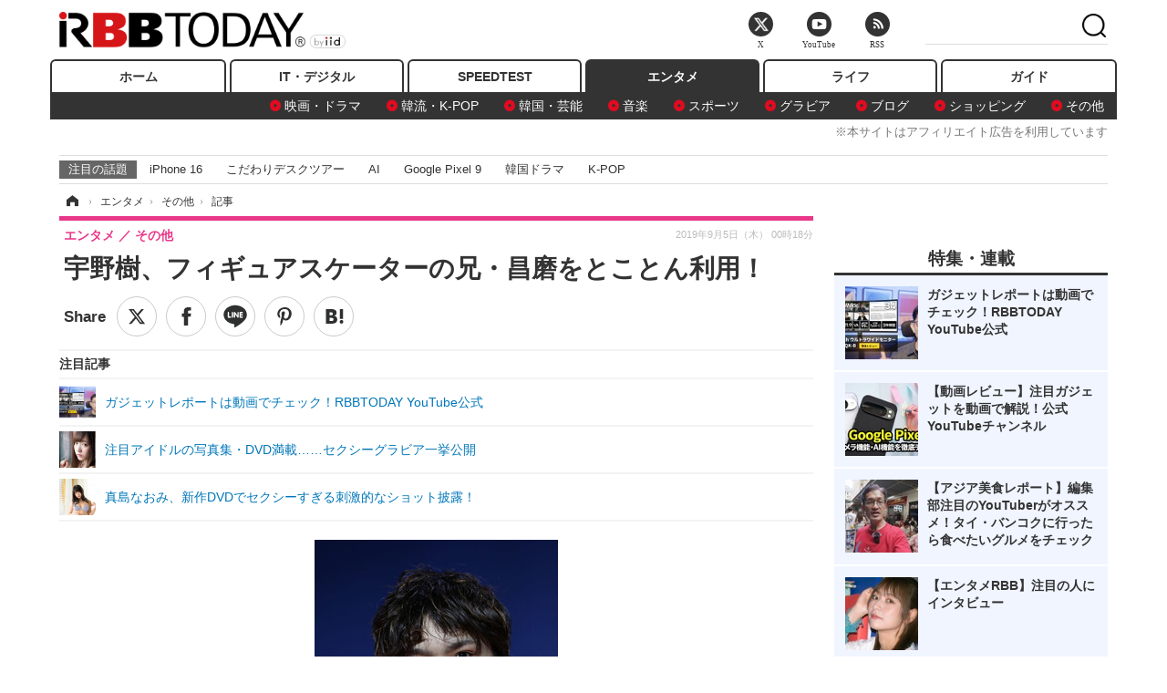

--- FILE ---
content_type: text/html; charset=utf-8
request_url: https://www.rbbtoday.com/article/2019/09/05/172794.html
body_size: 15613
content:
<!doctype html>
<html lang="ja" prefix="og: http://ogp.me/ns#">
<head>
<meta charset="UTF-8">
<meta name="viewport" content="width=1170">
<meta property="fb:app_id" content="213710028647386">
<link rel="stylesheet" href="/base/css/a.css?__=2025120501">
<script type="text/javascript">
(function(w,k,v,k2,v2) {
  w[k]=v; w[k2]=v2;
  var val={}; val[k]=v; val[k2]=v2;
  (w.dataLayer=w.dataLayer||[]).push(val);
})(window, 'tpl_name', 'pages/article', 'tpl_page', 'article_1');
</script>
<script src="/base/scripts/jquery-2.1.3.min.js"></script>
<script type="text/javascript" async src="/base/scripts/a.min.js?__=2025120501"></script>




<!-- Facebook Pixel Code -->
<script>
!function(f,b,e,v,n,t,s){if(f.fbq)return;n=f.fbq=function(){n.callMethod?
n.callMethod.apply(n,arguments):n.queue.push(arguments)};if(!f._fbq)f._fbq=n;
n.push=n;n.loaded=!0;n.version='2.0';n.queue=[];t=b.createElement(e);t.async=!0;
t.src=v;s=b.getElementsByTagName(e)[0];s.parentNode.insertBefore(t,s)}(window,
document,'script','https://connect.facebook.net/en_US/fbevents.js');
fbq('init', '1665201680438262');
fbq('track', 'PageView');
fbq('track', 'ViewContent');
</script>
<noscript><img height="1" width="1" style="display:none"
src="https://www.facebook.com/tr?id=1665201680438262&ev=PageView&noscript=1"
/></noscript>
<!-- DO NOT MODIFY -->
<!-- End Facebook Pixel Code -->



<meta name="iid-recommendation" content="no">

    <title>宇野樹、フィギュアスケーターの兄・昌磨をとことん利用！ | RBB TODAY</title>
  <meta name="keywords" content="IT・デジタル,ビジネス,エンタメ,ライフ,ショッピング,SPEED TEST,イベント/セミナー">
  <meta name="description" content="フィギュアスケーター宇野昌磨の弟・宇野樹が、4日放送の『今夜くらべてみました』（日本テレビ系）に出演。したたかな一面が明らかになった。　">
  <meta name="thumbnail" content="https://www.rbbtoday.com/imgs/ogp_f/646697.jpg">

        <meta name="twitter:title" content="宇野樹、フィギュアスケーターの兄・昌磨をとことん利用！ | RBB TODAY">
    <meta name="twitter:description" content="フィギュアスケーター宇野昌磨の弟・宇野樹が、4日放送の『今夜くらべてみました』（日本テレビ系）に出演。したたかな一面が明らかになった。　">
    <meta name="twitter:card" content="summary_large_image">
    <meta name="twitter:site" content="@RBBTODAY">
    <meta name="twitter:url" content="https://www.rbbtoday.com/article/2019/09/05/172794.html">
    <meta name="twitter:image" content="https://www.rbbtoday.com/imgs/ogp_f/646697.jpg">
  
    <meta property="article:modified_time" content="2019-09-05T00:18:36+09:00">
  <meta property="og:title" content="宇野樹、フィギュアスケーターの兄・昌磨をとことん利用！ | RBB TODAY">
  <meta property="og:description" content="フィギュアスケーター宇野昌磨の弟・宇野樹が、4日放送の『今夜くらべてみました』（日本テレビ系）に出演。したたかな一面が明らかになった。　">


<meta property="og:type" content="article">
<meta property="og:site_name" content="RBB TODAY">
<meta property="og:url" content="https://www.rbbtoday.com/article/2019/09/05/172794.html">
<meta property="og:image" content="https://www.rbbtoday.com/imgs/ogp_f/646697.jpg">

<link rel="apple-touch-icon" sizes="76x76" href="/base/images/touch-icon-76.png">
<link rel="apple-touch-icon" sizes="120x120" href="/base/images/touch-icon-120.png">
<link rel="apple-touch-icon" sizes="152x152" href="/base/images/touch-icon-152.png">
<link rel="apple-touch-icon" sizes="180x180" href="/base/images/touch-icon-180.png">

<meta name='robots' content='max-image-preview:large' /><script>var dataLayer = dataLayer || [];dataLayer.push({'customCategory': 'entertainment','customSubCategory': 'others','customProvider': 'RBBTODAY','customAuthorId': '223','customAuthorName': '杉山実','customPrimaryGigaId': '3936','customPrimaryGigaName': 'テレビ番組'});</script><meta name="cXenseParse:pageclass" content="article">
<meta name="cXenseParse:iid-articleid" content="172794">
<meta name="cXenseParse:iid-article-title" content="宇野樹、フィギュアスケーターの兄・昌磨をとことん利用！">
<meta name="cXenseParse:iid-page-type" content="記事ページ">
<meta name="cXenseParse:iid-page-name" content="article_1">
<meta name="cXenseParse:iid-category" content="エンタメ">
<meta name="cXenseParse:iid-subcategory" content="その他">
<meta name="cXenseParse:iid-hidden-adsense" content="true">
<meta name="cXenseParse:iid-hidden-other-ad" content="false">
<meta name="cXenseParse:iid-giga-name" content="テレビ番組">
<meta name="cXenseParse:iid-giga-info" content="3936:テレビ番組">
<meta name="cXenseParse:iid-article-type" content="通常記事">
<meta name="cXenseParse:iid-provider-name" content="RBB TODAY">
<meta name="cXenseParse:author" content="杉山実">
<meta name="cXenseParse:recs:publishtime" content="2019-09-05T00:18:36+0900">
<meta name="cxenseparse:iid-publish-yyyy" content="2019">
<meta name="cxenseparse:iid-publish-yyyymm" content="201909">
<meta name="cxenseparse:iid-publish-yyyymmdddd" content="20190905">
<meta name="cxenseparse:iid-page-total" content="1">
<meta name="cxenseparse:iid-page-current" content="1">
<meta name="cxenseparse:iid-character-count" content="537">
<script async src="https://cdn.cxense.com/track_banners_init.js"></script>
<link rel="canonical" href="https://www.rbbtoday.com/article/2019/09/05/172794.html">
<link rel="alternate" media="only screen and (max-width: 640px)" href="https://s.rbbtoday.com/article/2019/09/05/172794.html">
<link rel="alternate" type="application/rss+xml" title="RSS" href="https://www.rbbtoday.com/rss20/index.rdf">

</head>

<body class="thm-page-arti-detail page-cate--entertainment page-cate--entertainment-others page-subcate--others " data-nav="entertainment">
<noscript><iframe src="//www.googletagmanager.com/ns.html?id=GTM-W379ZD"
height="0" width="0" style="display:none;visibility:hidden"></iframe></noscript>
<script>
(function(w,d,s,l,i){w[l]=w[l]||[];w[l].push({'gtm.start':
new Date().getTime(),event:'gtm.js'});var f=d.getElementsByTagName(s)[0],
j=d.createElement(s),dl=l!='dataLayer'?'&l='+l:'';j.async=true;j.src=
'//www.googletagmanager.com/gtm.js?id='+i+dl;f.parentNode.insertBefore(j,f);
})(window,document,'script','dataLayer','GTM-W379ZD');
</script>


<header class="thm-header">
  <div class="header-wrapper cf">
<div class="header-logo">
  <a class="link" href="https://www.rbbtoday.com/" data-sub-title=""><img class="logo" src="/base/images/header-logo.2025120501.png" alt="RBB TODAY | ブロードバンド情報サイト"></a>
</div>
  </div>
<nav class="thm-nav global-nav js-global-nav"><ul class="nav-main-menu js-main-menu"><li class="item js-nav-home nav-home"><a class="link" href="/">ホーム</a><ul class="nav-sub-menu js-sub-menu"></ul><!-- /.nav-sub-menu --></li><!-- /.item --><li class="item js-nav-digital nav-digital"><a class="link" href="/category/digital/">IT・デジタル</a><ul class="nav-sub-menu js-sub-menu"><li class="sub-item"><a  class="link" href="/category/digital/mobilebiz/latest/">スマートフォン</a></li><li class="sub-item"><a  class="link" href="/category/digital/neta/latest/">ネタ</a></li><li class="sub-item"><a  class="link" href="/category/digital/gadget/latest/">ガジェット・ツール</a></li><li class="sub-item"><a  class="link" href="/category/digital/shopping/latest/">ショッピング</a></li><li class="sub-item"><a  class="link" href="/category/digital/others/latest/">その他</a></li></ul><!-- /.nav-sub-menu --></li><!-- /.item --><li class="item js-nav-speed nav-speed"><a class="link" href="https://speed.rbbtoday.com/" target="_blank" rel="noopener">SPEEDTEST</a></li><li class="item js-nav-entertainment nav-entertainment"><a class="link" href="/category/entertainment/">エンタメ</a><ul class="nav-sub-menu js-sub-menu"><li class="sub-item"><a  class="link" href="/category/entertainment/movie/latest/">映画・ドラマ</a></li><li class="sub-item"><a  class="link" href="/category/entertainment/korea/latest/">韓流・K-POP</a></li><li class="sub-item"><a  class="link" href="/category/entertainment/korea-entertainment/latest/">韓国・芸能</a></li><li class="sub-item"><a  class="link" href="/category/entertainment/music/latest/">音楽</a></li><li class="sub-item"><a  class="link" href="/category/entertainment/sports/latest/">スポーツ</a></li><li class="sub-item"><a  class="link" href="/category/entertainment/gravure/latest/">グラビア</a></li><li class="sub-item"><a  class="link" href="/category/entertainment/blog/latest/">ブログ</a></li><li class="sub-item"><a  class="link" href="/category/entertainment/shopping/latest/">ショッピング</a></li><li class="sub-item"><a  class="link" href="/category/entertainment/others/latest/">その他</a></li></ul><!-- /.nav-sub-menu --></li><!-- /.item --><li class="item js-nav-life nav-life"><a class="link" href="/category/life/">ライフ</a><ul class="nav-sub-menu js-sub-menu"><li class="sub-item"><a  class="link" href="/category/life/life-gourmet/latest/">グルメ</a></li><li class="sub-item"><a  class="link" href="/category/life/pet/latest/">ペット</a></li><li class="sub-item"><a  class="link" href="/category/life/shopping/latest/">ショッピング</a></li><li class="sub-item"><a  class="link" href="/category/life/others/latest/">その他</a></li></ul><!-- /.nav-sub-menu --></li><!-- /.item --><li class="item js-nav-guide nav-guide"><a class="link" href="/guide/">ガイド</a></li></ul><!-- /.nav-main-menu --></nav><!-- /.thm-nav --><div style="font-size: .95em; width: 96%; max-width: 1150px; margin:5px auto 0; color:#777; text-align: right;">※本サイトはアフィリエイト広告を利用しています</div>




<dl class="nav-giga cf ">
 <dt class="heading">注目の話題</dt>
 <dd class="keyword">
  <ul>
      <li class="item"><a class="link" href="https://www.rbbtoday.com/article/2024/09/22/223225.html"  target="_blank">iPhone 16</a></li>
      <li class="item"><a class="link" href="https://www.rbbtoday.com/special/4513/recent/" >こだわりデスクツアー</a></li>
      <li class="item"><a class="link" href="https://www.rbbtoday.com/special/2497/recent/"  target="_blank">AI</a></li>
      <li class="item"><a class="link" href="https://www.rbbtoday.com/article/2024/08/23/222587.html"  target="_blank">Google Pixel 9</a></li>
      <li class="item"><a class="link" href="https://www.rbbtoday.com/special/1600/recent/"  target="_blank">韓国ドラマ</a></li>
      <li class="item"><a class="link" href="https://www.rbbtoday.com/special/4579/recent/K-POP"  target="_blank">K-POP</a></li>
  </ul>
 </dd>
</dl>

<!-- global_nav -->
</header>

<div class="thm-body cf">
  <div class="breadcrumb">
<span id="breadcrumbTop"><a class="link" href="https://www.rbbtoday.com/"><span class="item icon icon-bc--home">ホーム</span></a></span>
<i class="separator icon icon-bc--arrow"> › </i>
<span id="BreadcrumbSecond">
  <a class="link" href="/category/entertainment/">
    <span class="item icon icon-bc--entertainment">エンタメ</span>
  </a>
</span>
<i class="separator icon icon-bc--arrow"> › </i>
<span id="BreadcrumbLast">
  <a class="link" href="/category/entertainment/others/latest/">
    <span class="item icon icon-bc--others">その他</span>
  </a>
</span>
<i class="separator icon icon-bc--arrow"> › </i>
    <span class="item">記事</span>
  </div>
  <main class="thm-main">
<header class="arti-header">
      <h1 class="head">宇野樹、フィギュアスケーターの兄・昌磨をとことん利用！</h1>
    <div class="group">
    <span class="category-group-name">エンタメ</span>
    <span class="category-name">その他</span>
  </div>
  <div class="date">
    <time class="pubdate" itemprop="datePublished" datetime="2019-09-05T00:18:36+09:00">2019年9月5日（木） 00時18分</time>
  </div>
</header>


<div class="arti-sharing-wrapper"><ul class="arti-sharing-inner"><li class="item item--twitter"><a class="link clickTracker" href="https://x.com/share?url=https://www.rbbtoday.com/article/2019/09/05/172794.html&text=宇野樹、フィギュアスケーターの兄・昌磨をとことん利用！" target="_blank" rel="noopener"><svg class="svg-twitter" fill="#000" width="26" viewBox="0 0 24 24" aria-hidden="true" class="r-1nao33i r-4qtqp9 r-yyyyoo r-16y2uox r-8kz0gk r-dnmrzs r-bnwqim r-1plcrui r-lrvibr r-lrsllp"><g><path d="M18.244 2.25h3.308l-7.227 8.26 8.502 11.24H16.17l-5.214-6.817L4.99 21.75H1.68l7.73-8.835L1.254 2.25H8.08l4.713 6.231zm-1.161 17.52h1.833L7.084 4.126H5.117z"></path></g></svg><span class="label">ツイート</span></a></li><li class="item item--facebook"><a class="link clickTracker" href="https://www.facebook.com/sharer/sharer.php?u=https://www.rbbtoday.com/article/2019/09/05/172794.html" target="_blank" rel="noopener"><svg class="svg-facebook" fill="#000" width="11" data-name="facebook" viewBox="0 0 74.9 149.8"><title>facebook</title><path d="M114.1,170.6H80.9v-72H64.3V71.8H80.9V55.7c0-21.9,9.4-34.9,36-34.9H139V47.6H125.2c-10.4,0-11.1,3.8-11.1,10.7V71.7h25.1l-2.9,26.8H114.1v72.1Z" transform="translate(-64.3 -20.8)"/></svg><span class="label">シェア</span></a></li><li class="item item--line"><a class="link clickTracker" href="https://social-plugins.line.me/lineit/share?url=https://www.rbbtoday.com/article/2019/09/05/172794.html" target="_blank" rel="noopener"><svg class="svg-line" fill="#000" data-name="line" xmlns:xlink="http://www.w3.org/1999/xlink" x="0px" y="0px" viewBox="0 0 200 200" enable-background="new 0 0 200 200" xml:space="preserve"><title>LINE</title><path d="M185,87.1c0-38-38.1-68.9-84.9-68.9c-46.8,0-84.9,30.9-84.9,68.9c0,34.1,30.2,62.6,71,68c2.8,0.6,6.5,1.8,7.5,4.2c0.9,2.1,0.6,5.5,0.3,7.7c0,0-1,6-1.2,7.3c-0.4,2.1-1.7,8.4,7.4,4.6c9.1-3.8,48.9-28.8,66.7-49.3h0C179.1,116,185,102.3,185,87.1z M66.8,109.7H50c-2.5,0-4.5-2-4.5-4.5V71.5c0-2.5,2-4.5,4.5-4.5c2.5,0,4.4,2,4.4,4.5v29.3h12.4c2.5,0,4.4,2,4.4,4.4C71.3,107.7,69.3,109.7,66.8,109.7z M84.3,105.2c0,2.5-2,4.5-4.5,4.5c-2.5,0-4.5-2-4.5-4.5V71.5c0-2.5,2-4.5,4.5-4.5c2.5,0,4.5,2,4.5,4.5V105.2z M124.9,105.2c0,1.9-1.2,3.6-3,4.2c-0.5,0.2-0.9,0.2-1.4,0.2c-1.4,0-2.7-0.7-3.6-1.8L99.6,84.3v20.9c0,2.5-2,4.5-4.5,4.5c-2.5,0-4.4-2-4.4-4.5V71.5c0-1.9,1.2-3.6,3-4.2c0.5-0.2,0.9-0.2,1.4-0.2c1.4,0,2.7,0.7,3.6,1.8L116,92.4V71.5c0-2.5,2-4.5,4.5-4.5c2.5,0,4.5,2,4.5,4.5V105.2z M152.2,83.9c2.5,0,4.5,2,4.5,4.5c0,2.5-2,4.4-4.5,4.4h-12.4v8h12.4c2.5,0,4.5,2,4.5,4.4c0,2.5-2,4.5-4.5,4.5h-16.9c-2.4,0-4.4-2-4.4-4.5V88.4c0,0,0,0,0,0V71.5c0-2.5,2-4.5,4.4-4.5h16.9c2.5,0,4.5,2,4.5,4.5c0,2.5-2,4.5-4.5,4.5h-12.4v8H152.2z"/></svg><span class="label">送る</span></a></li><li class="item item--pinterest"><a class="link clickTracker" href="//www.pinterest.com/pin/create/button/?url=https://www.rbbtoday.com/article/2019/09/05/172794.html&media=https://www.rbbtoday.com/imgs/zoom/646697.jpg" data-pin-do="buttonBookmark" target="_blank" rel="noopener"><svg class="svg-pinterest" fill="#333" xmlns="//www.w3.org/2000/svg" viewBox="0 0 774 1000.2" width="22"><path d="M0 359c0-42 8.8-83.7 26.5-125s43-79.7 76-115 76.3-64 130-86S345.7 0 411 0c106 0 193 32.7 261 98s102 142.3 102 231c0 114-28.8 208.2-86.5 282.5S555.3 723 464 723c-30 0-58.2-7-84.5-21s-44.8-31-55.5-51l-40 158c-3.3 12.7-7.7 25.5-13 38.5S259.8 873 253.5 885c-6.3 12-12.7 23.3-19 34s-12.7 20.7-19 30-11.8 17.2-16.5 23.5-9 11.8-13 16.5l-6 8c-2 2.7-4.7 3.7-8 3s-5.3-2.7-6-6c0-.7-.5-5.3-1.5-14s-2-17.8-3-27.5-2-22.2-3-37.5-1.3-30.2-1-44.5 1.3-30.2 3-47.5 4.2-33.3 7.5-48c7.3-31.3 32-135.7 74-313-5.3-10.7-9.7-23.5-13-38.5s-5-27.2-5-36.5l-1-15c0-42.7 10.8-78.2 32.5-106.5S303.3 223 334 223c24.7 0 43.8 8.2 57.5 24.5S412 284.3 412 309c0 15.3-2.8 34.2-8.5 56.5s-13.2 48-22.5 77-16 52.5-20 70.5c-6.7 30-.8 56 17.5 78s42.8 33 73.5 33c52.7 0 96.2-29.8 130.5-89.5S634 402.7 634 318c0-64.7-21-117.5-63-158.5S470.3 98 395 98c-84 0-152.2 27-204.5 81S112 297.7 112 373c0 44.7 12.7 82.3 38 113 8.7 10 11.3 20.7 8 32-1.3 3.3-3.3 11-6 23s-4.7 19.7-6 23c-1.3 7.3-4.7 12.2-10 14.5s-11.3 2.2-18-.5c-39.3-16-68.8-43.5-88.5-82.5S0 411 0 359z"/></svg><span class="label">pinterestでシェアする</span></a></li><li class="item item--hatena"><a class="link clickTracker" href="http://b.hatena.ne.jp/entry/https://www.rbbtoday.com/article/2019/09/05/172794.html" data-hatena-bookmark-title="宇野樹、フィギュアスケーターの兄・昌磨をとことん利用！" data-hatena-bookmark-layout="simple" title="このエントリーをはてなブックマークに追加" target="_blank" rel="noopener"><svg fill="#222" class="svg-hatena" viewBox="0 0 512 427" style="fill-rule:evenodd;clip-rule:evenodd;stroke-linejoin:round;stroke-miterlimit:2; padding-left:2px;" width="26"><circle cx="464" cy="416" r="48" transform="translate(-64 -96) scale(1.125)"/><path d="M411 0h93.999v284h-94zM135.917 426H0V0h96.06c41.139 0 75.225-.114 104.066 2.58 69.442 6.486 114.829 39.935 114.829 101.387 0 49.112-22.143 78.617-76.824 92.293C274.509 198.73 334 220.546 334 304.195c0 79.134-54.043 106.776-102.083 116.153-28.46 5.555-95.786 5.652-96 5.652zm-28.139-169.985c51.846 0 58.532.59 64.474 1.147 5.941.558 27.894 2.405 38.686 11.96 10.793 9.554 12.91 24.606 12.91 34.867 0 19.625-5.852 33.42-31.787 40.623-13.104 3.639-27.942 4.129-33.298 4.338-3.972.154-25.58.103-50.985.082v-93.017zm0-161.577c28.015 0 48.531-.414 65.44 3.275 13.206 3.47 32.341 7.166 32.341 41.52 0 31.17-23.919 35.749-37.559 38.345-14.489 2.758-60.222 2.458-60.222 2.458V94.438z"/></svg><span class="label">このエントリーをはてなブックマークに追加</span></a></li></ul></div><i class="recommended-ttl">注目記事</i>
<ul class="recommended-list">



<li class="item"><a class="link" href="https://www.youtube.com/@rbbtodaycom">
<img class="figure" src="/imgs/img_related_m/970305.jpg" alt="ガジェットレポートは動画でチェック！RBBTODAY YouTube公式・画像" width="260" height="173">
<p class="title">ガジェットレポートは動画でチェック！RBBTODAY YouTube公式</p>
</a></li>




<li class="item"><a class="link" href="/article/2019/04/08/168999.html?pickup_list_click=true">
<img class="figure" src="/imgs/p/MpY7t08CC_Ltnb1K5Sea6U1PHkEQQ0JFREdG/633797.jpg" alt="注目アイドルの写真集・DVD満載……セクシーグラビア一挙公開 画像" width="80" height="80">
<p class="title">注目アイドルの写真集・DVD満載……セクシーグラビア一挙公開</p>
</a></li>


<li class="item"><a class="link" href="/article/2019/04/30/169534.html?pickup_list_click=true">
<img class="figure" src="/imgs/p/MpY7t08CC_Ltnb1K5Sea6U1PHkEQQ0JFREdG/635714.jpg" alt="真島なおみ、新作DVDでセクシーすぎる刺激的なショット披露！ 画像" width="80" height="80">
<p class="title">真島なおみ、新作DVDでセクシーすぎる刺激的なショット披露！</p>
</a></li>
</ul><div class="arti-content arti-content--horizontal">

  <div class="figure-area">
    <figure class="figure">
      <img class="image" src="/imgs/p/RqJIzsl7cmxG8-cARbeaqilNLEDQQ0JFREdG/646697.jpg" alt="宇野昌磨　（c）Getty Images" width="610" height="400">
    </figure>
      <ul class="thumb-list cf">

        <li class="item"><a class="link" href="/article/img/2019/09/05/172794/646697.html"><img class="image" src="/imgs/p/K1b6_Il35dGfahQhrBXkj01PNkE4QkJFREdG/646697.jpg" alt="宇野昌磨　（c）Getty Images" width="120" height="120"></a></li>
      </ul>

  </div>
<aside class="arti-giga">
  <p class="list-short-title"><a class="linked-title" href="/special/3936/recent/%E3%83%86%E3%83%AC%E3%83%93%E7%95%AA%E7%B5%84">テレビ番組</a></p>
  <ul class="giga-list">
    <li class="item item--cate-entertainment item--cate-entertainment-others item--subcate-others"><a class="link" href="/article/2025/04/12/227989.html" title="ノンスタ井上、妻から思わぬ不満！意外にモテる伝説に黄信号">ノンスタ井上、妻から思わぬ不満！意外にモテる伝説に黄信号</a></li>
    <li class="item item--cate-entertainment item--cate-entertainment-others item--subcate-others"><a class="link" href="/article/2025/03/20/227291.html" title="超とき宣・菅田愛貴、スタジオで突然号泣「他のグループを下げる風潮にイライラしちゃう」">超とき宣・菅田愛貴、スタジオで突然号泣「他のグループを下げる風潮にイライラしちゃう」</a></li>
    <li class="item item--cate-entertainment item--cate-entertainment-others item--subcate-others"><a class="link" href="/article/2025/03/03/226873.html" title="原田知世、芸能界入りのきっかけとなった俳優を告白「“会いたい”って思って」">原田知世、芸能界入りのきっかけとなった俳優を告白「“会いたい”って思って」</a></li>
  </ul>
  <p class="send-msg"><a class="link" href="https://www.iid.co.jp/contact/media_contact.html?recipient=rbb" rel="nofollow"><i class="icon icon--mail"></i>編集部にメッセージを送る</a></p>
</aside>
<article class="arti-body cf cXenseParse editor-revolution">
  　フィギュアスケーター宇野昌磨の弟・宇野樹が、4日放送の『今夜くらべてみました』（日本テレビ系）に出演。したたかな一面が明らかになった。　<br /><br /><a href="https://a.r10.to/hfntls" target="_blank">※楽天で「ドライブレコーダー」ランキングをチェックする！【PR】</a><br><br />　兄の試合を観ることはあるのかと聞かれた樹は、「最初の6分練習の間に眠気が来てしまう」と答え、「あまり観ることはない」とあっさり。そんな彼は高校1年生の時に生徒会長に選出されたことがあったという。<br /><br />　その高校では、立候補した生徒が応援演説VTRを自ら作るという決まりがあったということで、実際に樹が作成した映像が紹介された。そこには先輩や親友が次々と登場し、彼に熱い声援を送るというもの。だがその最後に現れたのは兄の昌磨。「皆さんの支えが必要になると思うので、もし（生徒会長になったら）樹のことを支えてあげてください」と呼び掛けていた。<br /><br />　これに対してフットボールアワー後藤輝基が「がっつり使ってるやん」と指摘すると、樹は「家族を出しちゃダメというルールは書いてなかった」と、何食わぬ顔で反論。さらに彼が昨年出版した本のタイトルは「兄・宇野昌磨」であることも判明。チュートリアル徳井義実は「兄におんぶにだっこという感じが……」と驚いていた。
</article>
<span class="writer writer-name"><a href="/author/223/recent/%E6%9D%89%E5%B1%B1%E5%AE%9F">《杉山実》</a></span>


</div>







<div id="cxj_e7bccacc120614905fc12f0a7e05017cd0fdaa40"></div>
<script type="text/javascript">
    var cX = window.cX = window.cX || {}; cX.callQueue = cX.callQueue || [];
    cX.CCE = cX.CCE || {}; cX.CCE.callQueue = cX.CCE.callQueue || [];
    cX.CCE.callQueue.push(['run',{
        widgetId: 'e7bccacc120614905fc12f0a7e05017cd0fdaa40',
        targetElementId: 'cxj_e7bccacc120614905fc12f0a7e05017cd0fdaa40',
        width: '100%',
        height: '1'
    }]);
</script>

<script class="recruitment-box-updater"
    data-instance-id="box1"
    data-limit="6"
    data-start="1"
    src="/base/scripts/recruitmentBoxUpdater.js?2025072801"
    data-api-url="https://recruitbox.media.iid.jp/sites/rbbtoday.com.json">
</script>


<div class="cynergi-widget">
  <div style="font-size:14px;font-weight:normal;margin:0;padding:0;">【注目の記事】[PR]</div>
  <div id="itxWidget-1184" class="itx-widget"></div>
  <div id="itxWidget-1069" class="itx-widget"></div>
  <div id="itxWidget-1005" class="itx-widget"></div>
</div>
<script type="text/javascript" async src="https://widget.iid-network.jp/assets/widget.js"></script><ul class="thumb-list cf">

  <li class="item">
    <a class="link" href="/article/img/2019/09/05/172794/646697.html">
      <img class="image" src="/imgs/p/K1b6_Il35dGfahQhrBXkj01PNkE4QkJFREdG/646697.jpg" alt="宇野昌磨　（c）Getty Images" width="120" height="120">
    </a>
  </li>
</ul>


<section class="main-pickup">
  <h2 class="caption">関連ニュース</h2>
  <ul class="pickup-list cf">


    <li class="item item--box item--cate-entertainment item--cate-entertainment-gravure item--subcate-gravure"><a class="link" href="/article/2019/04/08/168999.html?pickup_list_click=true">
      <article class="pickup-content">
        <img class="figure" src="/imgs/square_medium_large/633797.jpg" alt="注目アイドルの写真集・DVD満載……セクシーグラビア一挙公開 画像" width="200" height="200">
        <span class="figcaption">注目アイドルの写真集・DVD満載……セクシーグラビア一挙公開<time class="date" datetime="2019-04-08T09:34:03+09:00">2019.4.8(月) 9:34</time></span>
      </article>
    </a></li>

    <li class="item item--box item--cate-entertainment item--cate-entertainment-gravure item--subcate-gravure"><a class="link" href="/article/2019/04/30/169534.html?pickup_list_click=true">
      <article class="pickup-content">
        <img class="figure" src="/imgs/square_medium_large/635714.jpg" alt="真島なおみ、新作DVDでセクシーすぎる刺激的なショット披露！ 画像" width="200" height="200">
        <span class="figcaption">真島なおみ、新作DVDでセクシーすぎる刺激的なショット披露！<time class="date" datetime="2019-04-30T21:50:45+09:00">2019.4.30(火) 21:50</time></span>
      </article>
    </a></li>

    <li class="item item--box item--cate-entertainment item--cate-entertainment-others item--subcate-others"><a class="link" href="/article/2019/08/30/172641.html?pickup_list_click=true">
      <article class="pickup-content">
        <img class="figure" src="/imgs/square_medium_large/646196.jpg" alt="フィギュア宇野昌磨選手が撮り下ろしに初挑戦！2020年版カレンダーが発売 画像" width="200" height="200">
        <span class="figcaption">フィギュア宇野昌磨選手が撮り下ろしに初挑戦！2020年版カレンダーが発売<time class="date" datetime="2019-08-30T14:44:34+09:00">2019.8.30(金) 14:44</time></span>
      </article>
    </a></li>

    <li class="item item--box item--cate-entertainment item--cate-entertainment-blog item--subcate-blog"><a class="link" href="/article/2019/05/28/170137.html?pickup_list_click=true">
      <article class="pickup-content">
        <img class="figure" src="/imgs/square_medium_large/637735.jpg" alt="「照れていたのかな～」浅田真央、宇野昌磨との2ショット公開！ 画像" width="200" height="200">
        <span class="figcaption">「照れていたのかな～」浅田真央、宇野昌磨との2ショット公開！<time class="date" datetime="2019-05-28T09:16:20+09:00">2019.5.28(火) 9:16</time></span>
      </article>
    </a></li>

    <li class="item item--box item--cate-entertainment item--cate-entertainment-movie item--subcate-movie"><a class="link" href="/article/2019/09/04/172793.html?pickup_list_click=true">
      <article class="pickup-content">
        <img class="figure" src="/imgs/square_medium_large/646691.jpg" alt="『マレフィセント2』10月公開！アンジェリーナ・ジョリー「家族とは何かを描く物語」と明かす 画像" width="200" height="200">
        <span class="figcaption">『マレフィセント2』10月公開！アンジェリーナ・ジョリー「家族とは何かを描く物語」と明かす<time class="date" datetime="2019-09-04T21:06:39+09:00">2019.9.4(水) 21:06</time></span>
      </article>
    </a></li>

    <li class="item item--box item--cate-entertainment item--cate-entertainment-others item--subcate-others"><a class="link" href="/article/2019/09/04/172792.html?pickup_list_click=true">
      <article class="pickup-content">
        <img class="figure" src="/imgs/square_medium_large/646693.jpg" alt="『あな番』シンイー役・金沢美穂が話す日本語に反響!?「逆に違和感」 画像" width="200" height="200">
        <span class="figcaption">『あな番』シンイー役・金沢美穂が話す日本語に反響!?「逆に違和感」<time class="date" datetime="2019-09-04T20:49:40+09:00">2019.9.4(水) 20:49</time></span>
      </article>
    </a></li>

    <li class="item item--box item--cate-entertainment item--cate-entertainment-music item--subcate-music"><a class="link" href="/article/2019/09/04/172791.html?pickup_list_click=true">
      <article class="pickup-content">
        <img class="figure" src="/imgs/square_medium_large/646653.jpg" alt="「乃木坂46”新プロジェクト”発表記者会見」がAbemaTVにて生中継 画像" width="200" height="200">
        <span class="figcaption">「乃木坂46”新プロジェクト”発表記者会見」がAbemaTVにて生中継<time class="date" datetime="2019-09-04T20:39:42+09:00">2019.9.4(水) 20:39</time></span>
      </article>
    </a></li>

    <li class="item item--box item--cate-entertainment item--cate-entertainment-others item--subcate-others"><a class="link" href="/article/2019/09/04/172790.html?pickup_list_click=true">
      <article class="pickup-content">
        <img class="figure" src="/base/images/noimage.png" alt="吉本新喜劇座員 森田まりこ、6日公演で舞台復帰 画像" width="200" height="200">
        <span class="figcaption">吉本新喜劇座員 森田まりこ、6日公演で舞台復帰<time class="date" datetime="2019-09-04T19:53:13+09:00">2019.9.4(水) 19:53</time></span>
      </article>
    </a></li>

    <li class="item item--box item--cate-entertainment item--cate-entertainment-music item--subcate-music"><a class="link" href="/article/2019/09/04/172781.html?pickup_list_click=true">
      <article class="pickup-content">
        <img class="figure" src="/imgs/square_medium_large/646654.jpg" alt="あのジャケ写が復活！浜崎あゆみ、『LOVEppears』発売20周年アニバーサリー商品発売決定 画像" width="200" height="200">
        <span class="figcaption">あのジャケ写が復活！浜崎あゆみ、『LOVEppears』発売20周年アニバーサリー商品発売決定<time class="date" datetime="2019-09-04T13:37:18+09:00">2019.9.4(水) 13:37</time></span>
      </article>
    </a></li>

    <li class="item item--box item--cate-entertainment item--cate-entertainment-blog item--subcate-blog"><a class="link" href="/article/2019/09/04/172789.html?pickup_list_click=true">
      <article class="pickup-content">
        <img class="figure" src="/imgs/square_medium_large/646675.jpg" alt="EXIT・兼近の文春砲にネット「流石に笑えない」「嘘だよな……?」 画像" width="200" height="200">
        <span class="figcaption">EXIT・兼近の文春砲にネット「流石に笑えない」「嘘だよな……?」<time class="date" datetime="2019-09-04T18:47:18+09:00">2019.9.4(水) 18:47</time></span>
      </article>
    </a></li>
  </ul>
</section>
<section class="main-feature">
  <h2 class="caption">特集</h2>
  <div class="feature-group">
    <h3 class="feature-title"><a class="link" href="/special/3936/recent/%E3%83%86%E3%83%AC%E3%83%93%E7%95%AA%E7%B5%84">テレビ番組</a></h3>
    <ul class="feature-list cf">

      <li class="item item--main item--cate-entertainment item--cate-entertainment-others item--subcate-others"><a class="link" href="/article/2025/04/12/227989.html">
        <article class="feature-content">
          <img class="figure" src="/imgs/p/80QnbhSu7Qc8HqNqhlkEqilOSkHtQ0JFREdG/898767.jpg" alt="ノンスタ井上、妻から思わぬ不満！意外にモテる伝説に黄信号" width="260" height="173">
          <span class="figcaption">
            <span class="title">ノンスタ井上、妻から思わぬ不満！意外にモテる伝説に黄信号</span>
            <time class="date" datetime="2025-04-12T09:44:40+09:00">2025年4月12日</time>
            <p class="lead">　NONSTYLE（ノンスタイル）の井上裕介が『トークィーンズ』（…</p>
          </span>
        </article>
      </a></li>

      <li class="item item--sub item--cate-entertainment item--cate-entertainment-others item--subcate-others"><a class="link" href="/article/2025/03/20/227291.html">
        <article class="feature-content">
          <img class="figure" src="/imgs/p/80QnbhSu7Qc8HqNqhlkEqilOSkHtQ0JFREdG/894887.jpg" alt="超とき宣・菅田愛貴、スタジオで突然号泣「他のグループを下げる風潮にイライラしちゃう」" width="260" height="173">
          <span class="figcaption">
            <span class="title">超とき宣・菅田愛貴、スタジオで突然号泣「他のグループを下げる風潮にイライラしちゃう」</span>
            <time class="date" datetime="2025-03-20T15:29:35+09:00">2025年3月20日</time>
          </span>
        </article>
      </a></li>

      <li class="item item--sub item--cate-entertainment item--cate-entertainment-others item--subcate-others"><a class="link" href="/article/2025/03/03/226873.html">
        <article class="feature-content">
          <img class="figure" src="/imgs/p/80QnbhSu7Qc8HqNqhlkEqilOSkHtQ0JFREdG/892328.jpg" alt="原田知世、芸能界入りのきっかけとなった俳優を告白「“会いたい”って思って」" width="260" height="173">
          <span class="figcaption">
            <span class="title">原田知世、芸能界入りのきっかけとなった俳優を告白「“会いたい”って思って」</span>
            <time class="date" datetime="2025-03-03T10:30:33+09:00">2025年3月3日</time>
          </span>
        </article>
      </a></li>
    </ul>
  </div>
</section>



<section class="main-feature linkbox">
  <div class="feature-group">
  <h2 class="caption">ピックアップ</h2>
  <ul class="feature-list cf">

      <li class="item item--sub"><a class="link" href="https://www.rbbtoday.com/special/1766/recent/"  target="_blank" >
        <article class="feature-content">

          <img class="figure" src="/imgs/p/80QnbhSu7Qc8HqNqhlkEqilOSkHtQ0JFREdG/525439.jpg" alt="【特集】インタビュー" width="260" height="173">
          <span class="figcaption">
            <span class="title">【特集】インタビュー</span>
           </span>
        </article>
      </a></li>
      <li class="item item--sub"><a class="link" href="/special/4170/recent/%E3%82%A8%E3%83%B3%E3%82%B8%E3%83%8B%E3%82%A2%E5%A5%B3%E5%AD%90"  target="_blank" >
        <article class="feature-content">

          <img class="figure" src="/imgs/p/80QnbhSu7Qc8HqNqhlkEqilOSkHtQ0JFREdG/511972.jpg" alt="連載・今週のエンジニア女子" width="260" height="173">
          <span class="figcaption">
            <span class="title">連載・今週のエンジニア女子</span>
           </span>
        </article>
      </a></li>
      <li class="item item--sub"><a class="link" href="/special/4264/recent/%E8%BF%91%E6%9C%AA%E6%9D%A5%EF%BC%81%E3%82%B9%E3%83%9E%E3%83%BC%E3%83%88%E3%83%AD%E3%83%83%E3%82%AF%E3%81%AE%E4%B8%96%E7%95%8C"  target="_blank" >
        <article class="feature-content">

          <img class="figure" src="/imgs/p/80QnbhSu7Qc8HqNqhlkEqilOSkHtQ0JFREdG/515384.jpg" alt="【特集】近未来！スマートロックの世界" width="260" height="173">
          <span class="figcaption">
            <span class="title">【特集】近未来！スマートロックの世界</span>
           </span>
        </article>
      </a></li>
  </ul>
  </div>
</section>


<script src="https://one.adingo.jp/tag/rbbtoday/bc13520a-743a-4c1e-a172-ed754bb92a92.js"></script>


  </main>
  <aside class="thm-aside">




<script type="text/x-handlebars-template" id="box-pickup-list-693756bbb1be3">
{{#*inline &quot;li&quot;}}
&lt;li class=&quot;item&quot;&gt;
  &lt;a class=&quot;link&quot; href=&quot;{{link}}&quot; target=&quot;{{target}}&quot; rel=&quot;{{rel}}&quot;&gt;
    &lt;article class=&quot;side-content&quot;&gt;
      {{#if image_url}}
      &lt;img class=&quot;figure&quot; src=&quot;{{image_url}}&quot; alt=&quot;&quot; width=&quot;{{width}}&quot; height=&quot;{{height}}&quot;&gt;
      {{/if}}
      &lt;span class=&quot;figcaption&quot;&gt;
      &lt;span class=&quot;title&quot;&gt;{{{link_text}}}&lt;/span&gt;
{{#if attributes.subtext}}
      &lt;p class=&quot;caption&quot;&gt;{{{attributes.subtext}}}&lt;/p&gt;
{{/if}}
    &lt;/span&gt;
    &lt;/article&gt;
  &lt;/a&gt;
&lt;/li&gt;
{{/inline}}

&lt;h2 class=&quot;caption&quot;&gt;&lt;span class=&quot;inner&quot;&gt;特集・連載&lt;/span&gt;&lt;/h2&gt;
&lt;ul class=&quot;pickup-list&quot;&gt;
{{#each items}}
{{&gt; li}}
{{/each}}
&lt;/ul&gt;
</script>
<section class="sidebox sidebox-pickup special"
        data-link-label="特集・連載" data-max-link="5"
        data-template-id="box-pickup-list-693756bbb1be3" data-image-path="/p/MpY7t08CC_Ltnb1K5Sea6U1PHkEQQ0JFREdG"
        data-no-image="" data-with-image="yes"
        data-highlight-image-path=""
        data-with-subtext="yes"></section>
<section class="sidebox sidebox-news">
  <h2 class="caption"><span class="inner">最新ニュース</span></h2>
  <ul class="news-list">

<li class="item item--highlight">
  <a class="link" href="/article/2025/12/09/240662.html"><article class="side-content">
    <img class="figure" src="/imgs/p/ZVQDFTN5UqxVE2Ad94_CpClOJkGwQ0JFREdG/970871.jpg" alt="IVE・ウォニョン、大胆カットアウトで“美背中”全開！密着ミニワンピから完璧ボディラインあらわ【PHOTO】 画像" width="360" height="240">
    <span class="figcaption">IVE・ウォニョン、大胆カットアウトで“美背中”全開！密着ミニワンピから完璧ボディラインあらわ【PHOTO】</span>
  </article></a>
</li>

<li class="item">
  <a class="link" href="/article/2025/12/09/240661.html"><article class="side-content">
    <img class="figure" src="/imgs/p/K1b6_Il35dGfahQhrBXkj01PNkE4QkJFREdG/970866.jpg" alt="胸元にスキ…コルセット風衣装のベル、妖美な魅力に視線釘付け「暴力的に美しい」【PHOTO】 画像" width="120" height="120">
    <span class="figcaption">胸元にスキ…コルセット風衣装のベル、妖美な魅力に視線釘付け「暴力的に美しい」【PHOTO】</span>
  </article></a>
</li>

<li class="item">
  <a class="link" href="/article/2025/12/09/240660.html"><article class="side-content">
    <img class="figure" src="/imgs/p/K1b6_Il35dGfahQhrBXkj01PNkE4QkJFREdG/970861.jpg" alt="韓国24歳ゴルファー、美脚あらわなミニスカ制服で大はしゃぎ！現役高校生と見紛うキュートさにファンも虜【PHOTO】 画像" width="120" height="120">
    <span class="figcaption">韓国24歳ゴルファー、美脚あらわなミニスカ制服で大はしゃぎ！現役高校生と見紛うキュートさにファンも虜【PHOTO】</span>
  </article></a>
</li>

<li class="item">
  <a class="link" href="/article/2025/12/09/240659.html"><article class="side-content">
    <img class="figure" src="/imgs/p/K1b6_Il35dGfahQhrBXkj01PNkE4QkJFREdG/970856.jpg" alt="「品川駅に女神降臨…」ITZY・ユナ、来日ショットが話題！ミニ丈からのぞく“くびれウエスト”に釘付け【PHOTO】 画像" width="120" height="120">
    <span class="figcaption">「品川駅に女神降臨…」ITZY・ユナ、来日ショットが話題！ミニ丈からのぞく“くびれウエスト”に釘付け【PHOTO】</span>
  </article></a>
</li>

<li class="item">
  <a class="link" href="/article/2025/12/08/240658.html"><article class="side-content">
    <img class="figure" src="/imgs/p/K1b6_Il35dGfahQhrBXkj01PNkE4QkJFREdG/970688.jpg" alt="“TWICEの生みの親”J.Y. Park、2年連続の来日公演開催へ喜びのメッセージ「来年も皆さんにお会いできることを本当に嬉しく思います」 画像" width="120" height="120">
    <span class="figcaption">“TWICEの生みの親”J.Y. Park、2年連続の来日公演開催へ喜びのメッセージ「来年も皆さんにお会いできることを本当に嬉しく思います」</span>
  </article></a>
</li>
  </ul>
  <a class="more" href="/article/"><span class="circle-arrow">最新ニュースをもっと見る</span></a>
</section>


<script class="recruitment-box-updater"
    data-instance-id="box2"
    data-limit="4"
    data-start="1"
    src="/base/scripts/recruitmentBoxUpdater.js?2025072801"
    data-api-url="https://recruitbox.media.iid.jp/sites/rbbtoday.com.json">
</script>

<section class="sidebox sidebox-ranking">
  <h2 class="caption"><span class="inner">その他アクセスランキング</span></h2>
  <ol class="ranking-list">

<li class="item">
  <a class="link" href="/article/2019/11/23/174950.html"><article class="side-content">
    <img class="figure" src="/imgs/p/K1b6_Il35dGfahQhrBXkj01PNkE4QkJFREdG/654428.jpg" alt="新川優愛、結婚発表を早めた意外な理由に反響「めっちゃ良い子」 画像" width="120" height="120">
    <span class="figcaption">新川優愛、結婚発表を早めた意外な理由に反響「めっちゃ良い子」</span>
  </article></a>
</li>

<li class="item">
  <a class="link" href="/article/2019/09/21/173294.html"><article class="side-content">
    <img class="figure" src="/imgs/p/K1b6_Il35dGfahQhrBXkj01PNkE4QkJFREdG/648724.jpg" alt="新川優愛、“ロケバス婚”の詳細語る！その策略に久本雅美も驚き「姑息ー！」 画像" width="120" height="120">
    <span class="figcaption">新川優愛、“ロケバス婚”の詳細語る！その策略に久本雅美も驚き「姑息ー！」</span>
  </article></a>
</li>

<li class="item">
  <a class="link" href="/article/2022/11/17/203866.html"><article class="side-content">
    <img class="figure" src="/imgs/p/K1b6_Il35dGfahQhrBXkj01PNkE4QkJFREdG/750230.jpg" alt="新川優愛、第1子妊娠！ 画像" width="120" height="120">
    <span class="figcaption">新川優愛、第1子妊娠！</span>
  </article></a>
</li>

<li class="item">
  <a class="link" href="/article/2024/05/11/219892.html"><article class="side-content">
    <img class="figure" src="/imgs/p/K1b6_Il35dGfahQhrBXkj01PNkE4QkJFREdG/858214.jpg" alt="新川優愛、ナチュラル感があふれてる！可愛すぎる自撮り写真に反響「仕事終わりでも、本当に美しい」 画像" width="120" height="120">
    <span class="figcaption">新川優愛、ナチュラル感があふれてる！可愛すぎる自撮り写真に反響「仕事終わりでも、本当に美しい」</span>
  </article></a>
</li>

<li class="item">
  <a class="link" href="/article/2022/08/31/201540.html"><article class="side-content">
    <img class="figure" src="/imgs/p/K1b6_Il35dGfahQhrBXkj01PNkE4QkJFREdG/741888.jpg" alt="釈由美子＆新川優愛、トイレの電気はつけない「28年拭いてるんで場所は分かる」 画像" width="120" height="120">
    <span class="figcaption">釈由美子＆新川優愛、トイレの電気はつけない「28年拭いてるんで場所は分かる」</span>
  </article></a>
</li>
  </ol>
  <a class="more" href="/article/ranking/"><span class="circle-arrow">アクセスランキングをもっと見る</span></a>
</section>



<section class="sidebox sidebox-pickup release prtimes2-today ">
  <h2 class="caption">
    <span class="inner">新着リリース一覧</span>
    <img src="https://www.rbbtoday.com/base/images/press_release_provider-prtimes2-today.png" alt="PR TIMES" class="logo">
  </h2>
  <ul class="pickup-list">
    <li class="item">
      <a class="link" href="https://www.rbbtoday.com/release/prtimes2-today/20251209/1169572.html"><article class="side-content">
        <img class="figure" alt="デジタル町民証明サービス「Kutchan ID+」の取り組みで2025年度 第43回「IT賞(社会・環境価値の創出)」を受賞" src="/release/imgs/list/6953476.jpg">
        <span class="figcaption">
          <span class="title">デジタル町民証明サービス「Kutchan ID+」の取り組みで2025年度 第43回「IT賞(社会・環境価値の創出)」を受賞</span>
        </span>
      </article></a>
    </li>
  </ul>
  <a class="more" href="/release/prtimes2-today/"><span class="circle-arrow">リリース一覧をもっと見る</span></a>
</section>



  </aside>
</div>
<div class="thm-footer">
<!-- ========== footer navi components ========== -->
  <div class="footer-nav">
    <section class="footer-nav-wrapper inner">
      <h2 class="footer-logo"><a class="link" href="/"><img class="logo" src="/base/images/header-logo.png" alt=""></a></h2>

<!-- ========== footer site map components ========== -->
      <nav class="footer-sitemap">
        <ul class="sitemap-list cf">

         <li class="item item--nav-digital"><a class="link" href="/category/digital/">IT・デジタル</a>
            <ul class="sitemap-sub-list">
              
                              <li class="sub-item"><a class="link" href="/category/digital/mobilebiz/latest/">スマートフォン</a></li>
                              <li class="sub-item"><a class="link" href="/category/digital/neta/latest/">ネタ</a></li>
                              <li class="sub-item"><a class="link" href="/category/digital/gadget/latest/">ガジェット・ツール</a></li>
                              <li class="sub-item"><a class="link" href="/category/digital/shopping/latest/">ショッピング</a></li>
                              <li class="sub-item"><a class="link" href="/category/digital/others/latest/">その他</a></li>
                          </ul><!-- /.sitemap-sub-list -->
         </li>
          <li class="item item--nav-speed"><a class="link" href="https://speed.rbbtoday.com/" target="_blank" rel="noopener">SPEEDTEST</a></li>
          <li class="item item--nav-entertainment"><a class="link" href="/category/entertainment/">エンタメ</a>
            <ul class="sitemap-sub-list">
              
                              <li class="sub-item"><a class="link" href="/category/entertainment/movie/latest/">映画・ドラマ</a></li>
                              <li class="sub-item"><a class="link" href="/category/entertainment/korea/latest/">韓流・K-POP</a></li>
                              <li class="sub-item"><a class="link" href="/category/entertainment/korea-entertainment/latest/">韓国・芸能</a></li>
                              <li class="sub-item"><a class="link" href="/category/entertainment/music/latest/">音楽</a></li>
                              <li class="sub-item"><a class="link" href="/category/entertainment/sports/latest/">スポーツ</a></li>
                              <li class="sub-item"><a class="link" href="/category/entertainment/gravure/latest/">グラビア</a></li>
                              <li class="sub-item"><a class="link" href="/category/entertainment/blog/latest/">ブログ</a></li>
                              <li class="sub-item"><a class="link" href="/category/entertainment/shopping/latest/">ショッピング</a></li>
                              <li class="sub-item"><a class="link" href="/category/entertainment/others/latest/">その他</a></li>
                          </ul><!-- /.sitemap-sub-list -->           
         </li>
         <li class="item item--nav-life"><a class="link" href="/category/life/">ライフ</a>
            <ul class="sitemap-sub-list">
              
                              <li class="sub-item"><a class="link" href="/category/life/life-gourmet/latest/">グルメ</a></li>
                              <li class="sub-item"><a class="link" href="/category/life/pet/latest/">ペット</a></li>
                              <li class="sub-item"><a class="link" href="/category/life/shopping/latest/">ショッピング</a></li>
                              <li class="sub-item"><a class="link" href="/category/life/others/latest/">その他</a></li>
                          </ul><!-- /.sitemap-sub-list -->
         </li>
         <li class="item item--nav-life"><a class="link" href="/category/guide/">ガイド</a>
            <ul class="sitemap-sub-list">
              
                              <li class="sub-item"><a class="link" href="/category/guide/internet-network/latest/">インターネット回線</a></li>
                              <li class="sub-item"><a class="link" href="/category/guide/streaming-service/latest/">動画配信サービス</a></li>
                              <li class="sub-item"><a class="link" href="/category/guide/smart-phone/latest/">スマートフォン</a></li>
                          </ul><!-- /.sitemap-sub-list -->
         </li>

        </ul><!-- /.sitemap-list -->

        <ul class="sitemap-list pr cf">
          <li class="item item--nav-s"><a class="link" href="/release/prtimes2-today/">PR TIMES</a></li>
          <li class="item item--nav-s"><a class="link" href="/pages/ad/atpress.html">@Press</a></li>
          <li class="item item--nav-s"><a class="link" href="/release/dreamnews/">DreamNews</a></li>
          <li class="item item--nav-l"><a class="link" href="/release/kyodonews_kokunai/">共同通信PRワイヤー(国内)</a></li>
          <li class="item item--nav-l"><a class="link" href="/release/kyodonews_kaigai/">共同通信PRワイヤー(海外)</a></li>
        </ul><!-- /.sitemap-list -->
      </nav><!-- /.footer-sitemap -->
<!-- ========== footer site map components ========== -->

<!-- ========== footer control components ========== -->
      <div class="footer-control">
        <ul class="control-list cf">
          <li class="item item--social">
            <a class="link icon icon--header-twitter" href="https://twitter.com/RBBTODAY" target="_blank">X</a>
            <a class="link icon icon--header-youtube" href="https://www.youtube.com/user/rbbtodaycom" target="_blank">YouTube</a>
            <a class="link icon icon--header-feed" href="https://www.rbbtoday.com/rss20/index.rdf" target="_blank">RSS</a>
          </li>
        </ul><!-- /.footer-nav-list -->
      </div>
<!-- ========== footer control components ========== -->

    </section><!-- /.footer-nav-wrapper -->
  </div><!-- /.footer-nav -->
<!-- ========== footer navi components ========== --><!-- ========== iid common footer ========== -->
  <footer class="footer-common-link">

    <nav class="common-link-nav inner">
      <ul class="common-link-list cf">
        <li class="item"><a class="link" href="https://www.iid.co.jp/contact/media_contact.html?recipient=rbb">お問い合わせ</a></li>
        <li class="item"><a class="link" href="https://media.iid.co.jp/media/rbbtoday" target="_blank">広告掲載のお問い合わせ</a></li>
        <li class="item"><a class="link" href="http://www.iid.co.jp/company/" target="_blank" rel="nofollow">会社概要</a></li>
        <li class="item"><a class="link" href="http://www.iid.co.jp/company/pp.html" target="_blank" rel="nofollow">個人情報保護方針</a></li>
        <li class="item"><a class="link" href="http://www.iid.co.jp/news/" target="_blank" rel="nofollow">イードからのリリース情報</a></li>
        <li class="item"><a class="link" href="http://www.iid.co.jp/recruit/" target="_blank" rel="nofollow">スタッフ募集</a></li>
        <li class="item item--copyright item--affiliate">紹介した商品/サービスを購入、契約した場合に、売上の一部が弊社サイトに還元されることがあります。</li>
        <li class="item item--copyright">当サイトに掲載の記事・見出し・写真・画像の無断転載を禁じます。Copyright &copy; 2025 IID, Inc.</li>
      </ul>
    </nav>

  </footer><!-- /.footer-common-link -->
<!-- ========== iid common footer ========== -->
</div>



<!-- Cxense Module: サムネイルなし -->
<div id="cx_6d896bfff8fea440c1187c0f41508660daa915e8"></div>
<script type="text/javascript">
    var cX = window.cX = window.cX || {}; cX.callQueue = cX.callQueue || [];
    cX.CCE = cX.CCE || {}; cX.CCE.callQueue = cX.CCE.callQueue || [];
    cX.CCE.callQueue.push(['run',{
        widgetId: '6d896bfff8fea440c1187c0f41508660daa915e8',
        targetElementId: 'cx_6d896bfff8fea440c1187c0f41508660daa915e8'
    }]);
</script>
<!-- Cxense Module End -->


<!-- Cxense Module: サムネイルあり -->
<div id="cx_a4e8b0d6887a4583e2550b79a1c55ef3bdc4fc19"></div>
<script type="text/javascript">
    var cX = window.cX = window.cX || {}; cX.callQueue = cX.callQueue || [];
    cX.CCE = cX.CCE || {}; cX.CCE.callQueue = cX.CCE.callQueue || [];
    cX.CCE.callQueue.push(['run',{
        widgetId: 'a4e8b0d6887a4583e2550b79a1c55ef3bdc4fc19',
        targetElementId: 'cx_a4e8b0d6887a4583e2550b79a1c55ef3bdc4fc19'
    }]);
</script>
<!-- Cxense Module End -->
<script src="https://cdn.rocket-push.com/main.js" charset="utf-8" data-pushman-token="6097b31f9762852d6f7699494dcdfc0c76504dc281b8b00cd9db7c6f9b75d3d5"></script>
<script src="https://cdn.rocket-push.com/sitepush.js" charset="utf-8" data-pushman-token="6097b31f9762852d6f7699494dcdfc0c76504dc281b8b00cd9db7c6f9b75d3d5"></script>

<script>(function(w,d,s,l,i){w[l]=w[l]||[];w[l].push({'gtm.start':
new Date().getTime(),event:'gtm.js'});var f=d.getElementsByTagName(s)[0],
j=d.createElement(s),dl=l!='dataLayer'?'&l='+l:'';j.async=true;j.src=
'https://www.googletagmanager.com/gtm.js?id='+i+dl;f.parentNode.insertBefore(j,f);
})(window,document,'script','dataLayer','GTM-MN3GZC2V');</script>

<!-- QUANTオーディエンスインサイトツール用のタグ -->
<script src='//static.quant.jp/lait.js' data-lait='on' data-sid='6ff33e436e8d1b69470f14d284811a05' data-tag-version='1.0.0' defer async></script>
<script src="//js.glossom.jp/gaat.js" data-tid="UA-194301062-18" data-sid="6ff33e436e8d1b69470f14d284811a05"></script>
<!-- /QUANTオーディエンスインサイトツール用のタグ -->

<div id="cxj_bb25ea3444be8167a4400771c581e42920a93178"></div>
<script type="text/javascript">
    var cX = window.cX = window.cX || {}; cX.callQueue = cX.callQueue || [];
    cX.CCE = cX.CCE || {}; cX.CCE.callQueue = cX.CCE.callQueue || [];
    cX.CCE.callQueue.push(['run',{
        widgetId: 'bb25ea3444be8167a4400771c581e42920a93178',
        targetElementId: 'cxj_bb25ea3444be8167a4400771c581e42920a93178',
        width: '100%',
        height: '1'
    }]);
</script>
<div id="cxj_43b1575026d02d0377253e83c88c29026a2e282d"></div>
<script type="text/javascript">
    var cX = window.cX = window.cX || {}; cX.callQueue = cX.callQueue || [];
    cX.CCE = cX.CCE || {}; cX.CCE.callQueue = cX.CCE.callQueue || [];
    cX.CCE.callQueue.push(['run',{
        widgetId: '43b1575026d02d0377253e83c88c29026a2e282d',
        targetElementId: 'cxj_43b1575026d02d0377253e83c88c29026a2e282d',
        width: '100%',
        height: '1'
    }]);
</script>


<script>
var base_path = location.pathname.replace('/article/', '/article/img/');
base_path = base_path.replace(/_[0-9]+/, '');
$('.arti-body .inbody-img').each(function() {
// 既に<a>タグで囲まれている場合はスキップ
if ($(this).parent().is('a')) {
  return;
}
var img_src = $(this).attr('src').match(/^.*\/(\d+)\.\D*$/);
if (img_src) {
// fullscreenリンクの作成
var img_id = img_src[img_src.length - 1];
var fullscreen_src = base_path.replace('.html', '/' + img_id + '.html');

// 親要素aタグの作成
var aTag = document.createElement("a");
aTag.href = fullscreen_src;
$(this).wrap(aTag);
}
});

$('.arti-body .photo-2').children('img').each(function() {
var img_src = $(this).attr('src').match(/^.*\/(\d+)\.\D*$/);
if (img_src) {
// fullscreenリンクの作成
var img_id = img_src[img_src.length - 1];
var fullscreen_src = base_path.replace('.html', '/' + img_id + '.html');

// 親要素aタグの作成
var aTag = document.createElement("a");
aTag.href = fullscreen_src;
$(this).wrap(aTag);
}
});
</script>

<script type="text/javascript" charset="UTF-8">document.write(unescape("%3Cscript src='//img.ak.impact-ad.jp/ut/7600dbfe68b90c3f_1078.js' type='text/javascript' charset='UTF-8' %3E%3C/script%3E"));</script><!-- ========== header control components ========== --><!-- : CSS でヘッダー位置へ表示させます --><!-- : アイコンを表示させる場合は CSS を使います --><div class="header-control"><ul class="control-list"><li class="item item--header-search" id="gcse"><div class="gcse-searchbox-only" data-resultsUrl="/pages/search.html"></div></li><li class="item item--social"><a class="link icon icon--header-twitter" href="https://twitter.com/RBBTODAY" target="_blank">X</a><a class="link icon icon--header-youtube" href="https://www.youtube.com/user/rbbtodaycom" target="_blank">YouTube</a><a class="link icon icon--header-feed" href="https://www.rbbtoday.com/rss20/index.rdf" target="_blank">RSS</a></li></ul></div><!-- /.header-control --><!-- ========== header control components ========== --><!-- ========== scroll top components ========== --><a href="#" class="page-top js-page-top">page top</a><!-- ========== scroll top components ========== -->


<script type="application/ld+json">
{
  "@context": "http://schema.org",
  "@type": "BreadcrumbList",
  "itemListElement": [
    {
      "@type": "ListItem",
      "position": 1,
      "item": {
        "@id": "/",
        "name": "TOP"
      }
    }

    ,{
      "@type": "ListItem",
      "position": 2,
      "item": {
        "@id": "https://www.rbbtoday.com/category/entertainment/",
        "name": "エンタメ"
      }
    },
    {
      "@type": "ListItem",
      "position": 3,
      "item": {
        "@id": "https://www.rbbtoday.com/category/entertainment/others/latest/",
        "name": "その他"
      }
    },
    {
      "@type": "ListItem",
      "position": 4,
      "item": {
        "@id": "https://www.rbbtoday.com/article/2019/09/05/172794.html",
        "name": "記事"
      }
    }

  ]
}
</script>


<script type="application/ld+json">
{
  "@context": "http://schema.org",
  "@type": "NewsArticle",
  "headline": "宇野樹、フィギュアスケーターの兄・昌磨をとことん利用！",
  "datePublished": "2019-09-05T00:18:36+09:00",
  "dateModified": "2019-09-05T00:18:36+09:00",
  "mainEntityOfPage": {
    "@type": "WebPage",
    "@id": "https://www.rbbtoday.com/article/2019/09/05/172794.html"
  },
  "image": {
    "@type": "ImageObject",
    "url": "https://www.rbbtoday.com/imgs/p/bIXseZVwl5tJas3iPRkkkExN_kDFJkJFREdG/646697.jpg",
    "width": "692",
    "height": "389"
  },
  "publisher": {
    "@type": "Organization",
    "name": "RBB TODAY",
    "logo": {
      "@type": "ImageObject",
      "url": "https://www.rbbtoday.com/base/images/header-logo.2025120501.png"
    }
  },
  "author": {
    "@type": "Person",
    "name": "杉山実",
    "url": "https://www.rbbtoday.com/author/223/recent/%E6%9D%89%E5%B1%B1%E5%AE%9F",
    "description": ""
  },
  "articleSection": "エンタメ,その他",
  "description": "フィギュアスケーター宇野昌磨の弟・宇野樹が、4日放送の『今夜くらべてみました』（日本テレビ系）に出演。したたかな一面が明らかになった。　"
}
</script>
</body></html>

--- FILE ---
content_type: text/css
request_url: https://www.rbbtoday.com/base/css/a.css?__=2025120501
body_size: 25766
content:
@charset "utf-8";audio:not([controls]),hr{height:0}body,html{-webkit-text-size-adjust:100%;-ms-text-size-adjust:100%}.arti-giga .giga-list .item,.ellipsis{text-overflow:ellipsis;overflow:hidden}.thm-nav .nav-main-menu .item>.link:hover,a:hover{text-decoration:none}@font-face{font-family:icomoon;src:url(../fonts/icomoon.eot);src:url(../fonts/icomoon.eot?#iefix) format('embedded-opentype'),url(../fonts/icomoon.ttf) format('truetype'),url(../fonts/icomoon.woff) format('woff'),url(../fonts/icomoon.svg#icomoon) format('svg');font-weight:400;font-style:normal}article,aside,details,figcaption,figure,footer,header,hgroup,main,nav,section,summary{display:block}audio,canvas,video{display:inline-block}[hidden],template{display:none}html{font-family:sans-serif;scroll-padding-top:140px}a{background:0 0;color:#174f82}a:active,a:hover{outline:0}h1{font-size:2em}abbr[title]{border-bottom:1px dotted}hr{box-sizing:content-box}mark{background:#ff0;color:#000}code,kbd,pre,samp{font-size:1em}pre{white-space:pre-wrap}q{quotes:"\201C" "\201D" "\2018" "\2019"}small{font-size:80%}sub,sup{font-size:75%;line-height:0;position:relative}sup{top:-.5em}sub{bottom:-.25em}svg:not(:root){overflow:hidden}button,input,select,textarea{font-size:100%;margin:0}button,input{line-height:normal}button,select{text-transform:none}button,html input[type=button],input[type=reset],input[type=submit]{-webkit-appearance:button;cursor:pointer}button[disabled],html input[disabled]{cursor:default}input[type=checkbox],input[type=radio]{box-sizing:border-box;padding:0}input[type=search]{-webkit-appearance:textfield;box-sizing:content-box}input[type=search]::-webkit-search-cancel-button,input[type=search]::-webkit-search-decoration{-webkit-appearance:none}button::-moz-focus-inner,input::-moz-focus-inner{border:0;padding:0}textarea{vertical-align:top;resize:vertical}body{line-height:1.4;color:#333}a:focus{border:none;outline:0}a:hover{color:#c23a29}.cf:after,.cf:before{content:" ";display:table}.cf:after{clear:both}.is-hide{display:none}.ellipsis{white-space:nowrap}.thm-header{background:#f5f5f5}.thm-nav.global-nav.is-fixed{left:0;position:fixed;right:0;top:0;z-index:2009}.thm-nav .nav-main-menu,.thm-nav .nav-sub-menu{box-sizing:border-box;overflow:hidden}.thm-nav .nav-main-menu{margin:0 auto;position:relative}.thm-nav .nav-main-menu .item{float:left}.thm-nav .nav-main-menu .item>.link{display:block;font-weight:700;position:relative}.thm-nav .nav-main-menu .item:hover>.link{color:#9c938e}.thm-nav .nav-sub-menu{color:#eee;visibility:hidden;height:24px;line-height:24px;position:absolute;z-index:8888;bottom:0}.thm-nav .nav-sub-menu .sub-item{float:left}.thm-nav .nav-sub-menu .sub-item>.link{border:0 solid #666;border-right-width:1px;color:#eee;font-size:12px;padding:0 20px}.thm-nav .nav-sub-menu .sub-item:first-child>.link{border-left-width:1px}.thm-nav .nav-sub-menu .sub-item:hover{text-decoration:underline}.thm-nav .nav-sub-menu.is-amm-open,.thm-nav .nav-sub-menu.is-open{display:block;visibility:visible}.thm-main{float:left}.thm-aside{float:right;width:300px}.thm-footer{background-color:#ededed}#gcse,#gcse-footer{width:165px}#gcse .gsc-control-searchbox-only,#gcse-footer .gsc-control-searchbox-only{background-color:#fff}#gcse form.gsc-search-box,#gcse-footer form.gsc-search-box{margin:0}#gcse td.gsc-input,#gcse-footer td.gsc-input{padding:0}#gcse div.gsc-input-box,#gcse div.gsc-input-box table,#gcse-footer div.gsc-input-box,#gcse-footer div.gsc-input-box table{border:none!important}#gcse div.gsc-input-box .gsib_a,#gcse-footer div.gsc-input-box .gsib_a{height:20px}#gcse input.gsc-input,#gcse-footer input.gsc-input{background-color:transparent;background-color:rgba(0,0,0,0)}#gcse td.gsc-search-button,#gcse-footer td.gsc-search-button{border:none}#gcse input.gsc-search-button,#gcse-footer input.gsc-search-button{background-color:transparent}.header-control{background:#f5f5f5;border-top:3px solid #333;height:26px;left:0;padding-top:2px;position:absolute;top:0;width:100%}.arti-giga .giga-list .item:first-child,.gigaindex .index-group{border-top:1px dotted #ccc}.header-logo{float:left;margin:0}.header-logo .link{display:block;position:relative}.header-logo .link:after{content:attr(data-sub-title);display:block;position:absolute}.header-ad{float:right;height:90px;line-height:0;margin-right:5px;overflow:hidden;width:728px}.arti-header{padding-top:36px}.arti-header .link-image-page-title,.arti-header .link-image-page-title:hover{opacity:inherit;color:inherit;text-decoration:inherit}.arti-header .group{background:url(../images/arrow-m.png) 0 50% no-repeat;font-size:.875em;font-weight:700;line-height:1}.arti-header .date{padding:3px 0;right:0}.arti-header .date .pr{background-color:#999;border-radius:2px;color:#fff;font-size:12px;margin-left:5px;padding:1px 5px}.arti-header .arti-summary{font-size:15px;margin-bottom:10px;color:#999}.arti-content .writer .logo{max-width:160px;display:inline-block;height:auto}.arti-content .figure-area .figure .figcaption{margin:10px 0;color:#999;font-size:12px}.arti-content--image .figure-area--zoom .figcaption{margin:10px 0}.arti-content--image .paging-list{line-height:1.2;margin:30px 0 40px;overflow:hidden;zoom:1}.arti-content--image .thumb-list{margin:40px 0}.arti-capt-thumbnail{margin:0 0 20px 20px}.arti-capt-thumbnail .capt-thumb-list .item{float:left;margin:18px 0 0 18px;overflow:hidden;width:160px;zoom:1}.arti-capt-thumbnail .capt-thumb-list .link{display:block}.arti-giga .list-short-title{background:url(../images/arrow-m.png) no-repeat;font-size:1em;margin-top:6px;padding-left:16px}.arti-giga .giga-list{margin-left:16px}.arti-giga .giga-list .item{border-bottom:1px dotted #ccc;white-space:nowrap}.arti-giga .giga-ad{margin-top:6px;text-align:right}.arti-giga .send-msg{font-size:.75em;margin:8px 0;text-align:right}.arti-giga .send-msg .link{color:inherit}.arti-body:after{clear:both;content:" ";display:table}.arti-body .inbody-img{display:block;margin-left:auto;margin-right:auto;max-width:100%}.arti-pagination{width:100%;text-align:center}.arti-pagination .paging-list{display:inline-block}.arti-pagination .paging-list:after,.arti-pagination .paging-list:before{content:" ";display:table}.arti-pagination .paging-list:after{clear:both}.arti-pagination .paging-list .item{float:left;margin:5px}.arti-pagination .paging-list .link{background:#f8f8f8}.arti-pagination .paging-list .link:hover{border:1px solid #666;background:#eee;text-decoration:none}.arti-pagination .paging-list .current,.arti-pagination .paging-list .current:hover{background:#333;color:#f8f8f8;font-weight:700}.figure-pagination .paging-list .item{display:block}.figure-pagination .paging-list .link{display:block;overflow:hidden;padding:2px 8px;text-align:center;zoom:1}.figure-pagination .paging-list .link,.figure-pagination .paging-list .link:link,.figure-pagination .paging-list .link:visited{background:#666;color:#fff}.figure-pagination .paging-list .link:focus,.figure-pagination .paging-list .link:hover{background:#333;text-decoration:none}.figure-pagination .paging-prev{float:left;margin-left:20px;width:100px}.figure-pagination .paging-next{float:right;margin-right:20px;width:100px}.figure-pagination .paging-back{margin:0 auto;width:200px}.figure-pagination .count{margin-left:6px}.arti-provider .provider-logo{text-align:right}.arti-provider .provider-logo .logo{max-width:160px;display:inline-block;height:auto}.arti-provider .relation-article .title{border:1px solid #ccc;line-height:1;margin:0 0 4px;padding:6px 0;text-align:center;width:6.5em}.main-amazon-ranking .amazon-ranking-tab-label:first-of-type,.main-sns .item{margin-left:10px}.main-sns .item{display:inline-block;letter-spacing:normal}.main-calendar .calendar-year{overflow:hidden;margin-left:-8px}.main-calendar .calendar-year .item{color:#333;float:left;margin-left:8px}.main-calendar .calendar-year .space{padding:2px 5px}.main-calendar .calendar-year .last{float:right}.main-calendar .calendar-year .link{background:#fff;border:1px solid #ccc;border-bottom:none;color:#333;display:block;font-weight:700}.main-calendar .calendar-month .link:hover,.main-calendar .calendar-year .is-select .link,.main-calendar .calendar-year .link:hover{color:#fff}.main-calendar .calendar-month{overflow:hidden}.main-calendar .calendar-month .item{background:#fff}#author{display:-ms-flexbox;display:flex;-ms-flex-wrap:wrap;flex-wrap:wrap;padding:10px}#author .col-photo{-ms-flex:0 0 auto;flex:0 0 auto;width:auto;max-width:100%}#author .col-photo img{width:120px;height:120px;border-radius:50%;object-fit:cover}#author .col-info{-ms-flex-preferred-size:0;flex-basis:0;-ms-flex-positive:1;flex-grow:1;max-width:100%;padding-left:30px}#author .col-info .writer-name{font-size:26px;font-weight:600;margin:0}#author .col-info .writer-name .degree{display:block;font-size:13px;font-weight:400;margin-bottom:.2em}#author .col-info .writer-profile{line-height:1.6em;margin:.4em 0 0}#author .author-link{margin:10px 0;padding:0;list-style:none}#author .author-link .item{display:inline-block}#author .author-link .item .link-url{display:block;border-radius:20px;border:2px solid #eee;padding:5px 24px 5px 16px;font-size:12px;font-weight:600;line-height:1em;text-decoration:none;color:#333;position:relative}#author .author-link .item .link-url:hover{background-color:#eee}#author .author-link .item .link-url::after{content:"";position:absolute;bottom:0;top:0;right:10px;margin:auto;border-top:2px solid #333;border-right:2px solid #333;transform:rotate(45deg);width:4px;height:4px}#author .text_wrapper{font-size:14px;position:relative;margin-bottom:12px}#author .show_more{position:absolute;bottom:0;left:0;width:100%;padding-top:60px;text-align:center;line-height:20px;background:linear-gradient(rgba(255,255,255,0) 0,#fff 65%);cursor:pointer;transition:bottom .2s}#author .hidden_more{display:none}.author-list{display:-ms-flexbox;display:flex;-ms-flex-wrap:wrap;flex-wrap:wrap;margin-top:3%}.author-list .item{display:inline-block;width:31%;margin-bottom:3.5%;margin-left:3.5%;background-color:#fff}.author-list .item:nth-child(3n+1){margin-left:0}.author-list .item .figure{max-width:100%;height:auto}.author-list .item .figcaption{padding:10px}.author-list .item .figcaption .title{font-size:1.2em;font-weight:600;margin-bottom:2px}.author-list .item .figcaption .headline{font-size:.9em;color:#888}.main-news .author-list .figure{width:100%;height:auto;vertical-align:bottom}.count-pagination{margin:20px 0 0}.count-pagination .title{float:left;font-weight:700}.count-pagination .paging-list{display:block;letter-spacing:-.4em;margin:0 0 0 -5px}.count-pagination .current,.count-pagination .item{display:inline-block;letter-spacing:normal;margin:0 0 0 5px}.count-pagination .item .link:hover{background:#666;color:#fff}.count-pagination .current{background:#333;border:1px solid #333;color:#fff}.simple-pagination{height:30px;position:relative}.simple-pagination .item .link{background:#333;color:#fff;padding:5px 20px}.simple-pagination .paging-prev{left:0;position:absolute;top:0}.simple-pagination .paging-prev .link{padding-left:30px;position:relative}.simple-pagination .paging-prev .link:after{content:"";display:block;position:absolute}.simple-pagination .paging-num{text-align:center}.simple-pagination .paging-next{position:absolute;right:0;top:0}.simple-pagination .paging-next .link{padding-right:30px;position:relative}.simple-pagination .paging-next .link:after{content:"";display:block;position:absolute}.main-title-wrapper .main-title{margin:13px 0 0;padding:0;color:#000;float:left;font-size:21px;font-weight:400}.main-title-wrapper{border-bottom:2px solid #4a4a4a;border-top:1px solid #fff;height:42px;line-height:1;position:relative;padding:0 25px 0 23px}.main-title-wrapper:after,.main-title-wrapper:before,.topics-title-wrapper:after,.topics-title-wrapper:before{content:"";height:0;position:absolute;display:block;left:0}.main-title-wrapper:before{border-bottom:1px solid #fff;border-top:1px solid #dad8d3;top:0;width:100%}.main-title-wrapper:after{border:solid;border-color:transparent #000;border-width:0 8px 8px 0;bottom:-9px;clear:both;width:0}.main-title-wrapper .more{color:#f6712a;float:right;font-size:12px;font-weight:700;margin-top:22px}.main-ad .caption,.main-feature .caption,.main-pickup .caption,.main-ranking .caption{padding-left:.5em}.main-feature .feature-title{background:url(../images/arrow-m.png) 0 50% no-repeat;font-size:.937em;font-weight:700;line-height:1;margin:16px 0 8px;padding:2px 0 0 16px}.main-feature .feature-list{margin:0 0 10px;overflow:hidden;zoom:1}.main-feature .item .link{display:block;overflow:hidden;zoom:1}.main-feature .item .figure{float:left;margin:0 2px 0 0}.main-feature .item .date{color:#999;display:block}.main-feature .item--main .figcaption{font-size:.937em}.main-feature .item--sub .figcaption{font-size:.81em}.main-feature .more{clear:both;text-align:center}.main-topics .item--main .group{float:left;color:#f6712a;font-size:13px;font-weight:700}.main-topics .item--main .date{font-size:11px;padding:5px 0;text-align:right}.main-topics .item--sub .date{font-size:10px;margin:5px 0 0}.main-topics .link{display:block}.main-topics .date{color:#999;display:block}.main-topics .more{clear:both;text-align:center}.main-topics--simple .item--main+.item--sub{border-top:0}.main-topics--detail .item--main{margin-bottom:14px;overflow:hidden}.main-topics--detail .item--main .figcaption{margin-left:315px}.main-topics--detail .item--main+.item--sub{margin-left:0}.main-topics--detail .item--sub{float:left;margin-left:14px}.topics-title-wrapper .topics-title{margin:13px 0 0;padding:0;font-size:21px;font-weight:400}.topics-title-wrapper:before{top:0;width:100%}.topics-title-wrapper:after{bottom:-9px;clear:both;width:0}.footer-nav-wrapper,.main-ranking-group .ranking-content{position:relative}.main-pickup .item--box{float:left;width:150px;margin-right:10px}.main-pickup .item--box .date{margin-top:4px}.main-pickup .item--line .link{line-height:1}.main-pickup .figure{border:5px solid #f8f8f8}.main-pickup .link{display:block}.main-pickup .date{font-weight:400}.main-ranking .ranking-list{counter-reset:sect}.main-ranking .ranking-content{min-height:28px}.main-ranking .rank{display:block}.main-ranking .rank:before{color:#fff;content:counter(sect);counter-increment:sect;display:block;float:left;font-family:"Avenir LT W01 65 Medium",Avenir-Medium,Book,Arial,Helvetica,sans-serif;font-size:16px;font-weight:700;margin-right:10px;text-align:center;width:28px}.main-ranking .link{display:block;overflow:hidden}.main-ranking .figure{float:left;width:62px}.main-ranking .date{font-weight:400}.main-ranking .more{clear:both;text-align:center}.main-ranking-group .list-ranking{margin:0 0 20px}.main-ranking-group .item:after,.main-ranking-group .item:before{content:" ";display:table}.main-ranking-group .item:after{clear:both}.main-ranking-group .order{color:#fff;float:left;font-family:arial,helvetica,sans-serif;font-size:20px;font-weight:700;margin:0 10px 8px 0;padding:2px 0;text-align:center}.main-ranking-group .group{color:#f6712a;display:block;font-size:13px;font-weight:700}.main-ranking-group .date{margin:3px 10px 0 0}.main-ranking-group .title{clear:left}.main-ranking-group .summary{color:#555;font-size:12px}.main-ranking-group .item--highlight .order{background-color:#7a6960;font-size:30px}.main-ranking-group.figure-right .figure{float:right}.main-ranking-group.figure-left .figure{float:left}.main-ranking-group.figure-left .figcaption{margin-left:175px}.main-ranking-group.figure-left .title{clear:right;padding-top:40px}.clearfix:after,.cx-top-news-list,.footer-media .media-list,.gigaindex .index-group .index-list:after,.gigaindex .sns-share-list:after,.inner-buy,.main-slider .more,.main-slider:after,.recommended-list .item{clear:both}.main-ranking-group.figure-left .item--highlight .figcaption{margin-left:315px}.main-ranking-group.figure-left .item--highlight .title{padding-top:54px}.sidebox .link{display:block;overflow:hidden}.sidebox .item{border-bottom:1px solid #dad8d3;padding:10px 0}.sidebox .figure{float:left}.sidebox.release .logo{display:inline-block;height:14px;margin-left:5px;vertical-align:middle}.sidebox-column .figcaption,.sidebox-pickup .figcaption{margin-left:150px}.sidebox-ranking .ranking-list{counter-reset:sect}.sidebox-ranking .link:before{content:counter(sect);counter-increment:sect;display:block;float:left;font-size:16px;font-weight:700;margin:32px 0 0;text-align:center;width:28px}.footer-media .name:before,.footer-service .name:before{content:' - '}.sidebox-photo .photo-list{overflow:hidden}.sidebox-photo .item{float:left;margin:9px 0 0 9px;width:87px}.footer-control{position:absolute}.footer-control .item{float:right}.footer-sitemap .sitemap-list{overflow:hidden}.footer-sitemap .sitemap-list .item{float:left;font-size:15px}.footer-sitemap .sitemap-list .item>.link{border-bottom:2px solid #ccc;display:block}.footer-sitemap .sitemap-list .item>.link:hover{text-decoration:none}.amazon-ranking-tab-content a:hover,.footer-sitemap .sitemap-sub-list .sub-item>.link:hover,.gallery-ph__block .gallery-btn--back{text-decoration:underline}.footer-company{background-color:#fff;padding:10px 0 15px}.footer-company .media-list .item-group,.footer-company .service-list .item-group{border-left:1px solid #eee;font-size:10px;margin-top:10px;line-height:1.8;padding-left:10px}.footer-company .media-list .item-group:first-child,.footer-company .service-list .item-group:first-child{border-left:none}.footer-service{position:relative}.footer-service .head{border-bottom:1px solid #ccc}.footer-service .tab{border:solid #ccc;border-width:1px 1px 0;color:#999;cursor:pointer;line-height:23px;margin-left:5px;padding:0;position:absolute;text-align:center;width:180px}.footer-service .tab.is-open{background-color:#ccc;color:#fff}.footer-service .tab--first{right:560px}.footer-service .tab--second{right:375px}.footer-service .tab--third{right:190px}.footer-service .tab--fourth{right:5px}.footer-service .caption,.footer-service .name{display:inline-block}.footer-common-link{background-color:#444}.footer-common-link .item,.footer-common-link .link{color:#fff}.footer-common-link .item{float:left}.footer-common-link .item:after{content:" ｜ ";color:#666}.footer-common-link .item--copyright{float:right;text-align:right;width:250px}.footer-common-link .item--copyright:after{content:""}.page-top{background-color:#333;bottom:10px;color:#fff;display:none;height:80px;outline:0;position:fixed;right:10px;width:80px;opacity:.8}.page-top.is-visible{display:block}.page-top:hover{opacity:.5}.figcaption .author .col-photo{-ms-flex-positive:0;flex-grow:0;-ms-flex-negative:0;flex-shrink:0;-ms-flex-preferred-size:auto;flex-basis:auto;max-width:none;margin-right:5px}.figcaption .author .col-photo img{width:24px;height:24px;border-radius:50%;object-fit:cover}.figcaption .author{display:-ms-flexbox;display:flex;-ms-flex-wrap:wrap;flex-wrap:wrap;-ms-flex-align:center;align-items:center;font-size:12px;margin-top:12px;color:#888}.swiper-slide img{width:100%;height:auto;display:block}.swiper-pagination-bullets.swiper-pagination-horizontal{position:inherit;margin:5px 0}.swiper .swiper-button-next,.swiper .swiper-button-prev{top:0;height:100%;width:30%}.swiper .swiper-button-prev{left:0;-ms-flex-pack:start;justify-content:flex-start}.swiper .swiper-button-next{right:0;-ms-flex-pack:end;justify-content:flex-end}.swiper .swiper-button-prev:after{padding-left:20px}.swiper .swiper-button-next:after{padding-right:20px}.mem-loader{width:100%;position:relative;display:-ms-flexbox;display:flex;-ms-flex-align:center;align-items:center;-ms-flex-pack:center;justify-content:center;padding:20px}mms-article .mem-loader .image{opacity:.6!important;width:100%}.mem-loader .mem-loader-inner{position:absolute}.mem-loader .mem-loader-inner>div:nth-child(1){animation:mem-scale .75s -.24s infinite cubic-bezier(.2,.68,.18,1.08)}.mem-loader .mem-loader-inner>div:nth-child(2){animation:mem-scale .75s -.12s infinite cubic-bezier(.2,.68,.18,1.08)}.mem-loader .mem-loader-inner>div:nth-child(3){animation:mem-scale .75s 0s infinite cubic-bezier(.2,.68,.18,1.08)}.mem-loader .mem-loader-inner>div{background-color:#ccc;width:15px;height:15px;border-radius:100%;margin:2px;animation-fill-mode:both;display:inline-block}@keyframes mem-scale{30%{transform:scale(.3)}100%{transform:scale(1)}}.arti-header-info{display:-ms-flexbox;display:flex;-ms-flex-align:center;align-items:center;-ms-flex-pack:justify;justify-content:space-between;margin-bottom:5px}.postmeta-view{display:-ms-flexbox;display:flex;-ms-flex-align:center;align-items:center;-ms-flex-pack:end;justify-content:flex-end;-ms-flex:1;flex:1;font-family:Arial,Helvetica,sans-serif}.postmeta-view .postmeta-figure{font-size:1.8em;font-weight:800;display:inline-block;margin-right:5px}@media screen and (max-width:812px){.arti-header-info{margin-left:12px;margin-right:12px}}.author.arti-top .author-link{display:-ms-flexbox;display:flex;-ms-flex-align:center;align-items:center;color:#333}.author.arti-top .author-link .col-photo img{width:48px;height:48px;border-radius:50%;object-fit:cover;margin-right:10px}.amazon-ranking-wrap{display:-ms-flexbox;display:flex;-ms-flex-wrap:wrap;flex-wrap:wrap}.main-amazon-ranking .amazon-ranking-wrap{margin:10px 0 20px}.sidebox-amazon-ranking .amazon-ranking-wrap{margin:0 0 20px}.amazon-ranking-wrap::after{content:'';width:100%;background:#333;display:block;-ms-flex-order:-1;order:-1;z-index:1}.main-amazon-ranking .amazon-ranking-wrap::after{height:3px;margin-top:-3px}.sidebox-amazon-ranking .amazon-ranking-wrap::after{height:2px;margin-top:-2px}.sidebox-amazon-ranking .amazon-ranking-wrap-title{font-size:1.2em;font-weight:400;text-align:center;margin-bottom:15px;padding-bottom:3px;border-bottom:3px solid #333}.amazon-ranking-tab-label{color:#bbb;border:1px solid #bbb;text-align:center;-ms-flex-order:-1;order:-1;position:relative;z-index:1;cursor:pointer;-ms-flex:1;flex:1;word-wrap:break-word;word-break:break-all;white-space:normal}.main-amazon-ranking .amazon-ranking-tab-label{font-weight:600;padding:5px;font-size:.9em;margin-right:10px;max-width:22%}.sidebox-amazon-ranking .amazon-ranking-tab-label{padding:8px 2px;font-size:.8em;margin-right:3px;max-width:23%}.amazon-ranking-tab-label:hover{color:#333}.sidebox-amazon-ranking .amazon-ranking-tab-label:first-of-type{margin-left:0}.sidebox-amazon-ranking .amazon-ranking-tab-label:last-of-type{margin-right:0}.amazon-ranking-tab-content{width:100%;height:0;overflow:hidden;opacity:0}.sidebox-amazon-ranking .amazon-ranking-tab-content{padding:0}.main-amazon-ranking .amazon-ranking-tab-content li{display:table-cell;width:25%;padding:10px;min-width:150px;box-sizing:border-box}.sidebox-amazon-ranking .amazon-ranking-tab-content li{display:-ms-flexbox;display:flex;padding:8px 0;width:100%;border-bottom:1px solid #e7e7e7}.sidebox-amazon-ranking .amazon-ranking-tab-content li>a:first-of-type{display:-ms-flexbox;display:flex;-ms-flex-pack:center;justify-content:center;-ms-flex-align:center;align-items:center;min-width:100px;margin-right:10px}.sidebox-amazon-ranking .amazon-ranking-tab-content li>a:first-of-type img{width:80px}.main-amazon-ranking .amazon-ranking-img-area{max-height:160px;min-height:120px}.sidebox-amazon-ranking .amazon-ranking-img-area{max-width:80px;min-width:80px}.amazon-ranking-tab-content img{height:auto}.main-amazon-ranking .amazon-ranking-tab-content img{width:auto;max-width:100%;max-height:100%}.sidebox-amazon-ranking .amazon-ranking-tab-content img{width:100px;max-width:100%;max-height:100%}.sidebox-amazon-ranking .amazon-ranking-info{margin-left:10px}.amazon-ranking-title{display:-webkit-box;-webkit-line-clamp:3;overflow:hidden;margin:10px 0}.main-amazon-ranking .amazon-ranking-title{font-size:.8em}.sidebox-amazon-ranking .amazon-ranking-title{font-size:13px}.amazon-ranking-price{color:#c23a29}.sidebox-amazon-ranking .amazon-ranking-price{font-size:13px}.amazon-ranking-tab-switch:checked+.amazon-ranking-tab-label{word-wrap:break-word;word-break:break-all;white-space:normal;color:#fff;border:1px solid #333;background:#333;transition:margin .3s;-ms-flex-align:center;align-items:center;display:-ms-flexbox;display:flex;-ms-flex-pack:center;justify-content:center;position:relative;z-index:2}.amazon-ranking-tab-switch,.page-pressrelease-prdeeper .arti-header .group,.page-pressrelease-prdeeper .figcaption .group,.sidebox.dreamnews .caption .logo,.sidebox.kyodonews_kokunai .caption .logo,.sidebox.prdeeper .caption .logo,.thm-page-pressrelease-detail.page-pressrelease-prdeeper .thm-aside .sidebox,.thm-page-pressrelease-detail.page-pressrelease-prdeeper .thm-aside>div,.thm-page-pressrelease-detail.page-pressrelease-prdeeper .thm-aside>section{display:none}.main-amazon-ranking .amazon-ranking-tab-switch:checked+.amazon-ranking-tab-label{border-width:3px 1px 0;max-width:22%}.sidebox-amazon-ranking .amazon-ranking-tab-switch:checked+.amazon-ranking-tab-label{border-width:4px 1px 0;max-width:23%}.amazon-ranking-tab-switch:checked+.amazon-ranking-tab-label+.amazon-ranking-tab-content{height:auto;opacity:1;transition:.5s opacity}.amazon-ranking-more{padding:10px 0;text-align:right}.main-amazon-ranking .amazon-ranking-more{font-weight:700}.sidebox-amazon-ranking .amazon-ranking-more{font-size:13px;font-weight:500}.amazon-ranking-more a{color:#036492}.page-pressrelease-prdeeper .thm-aside .sidebox.prdeeper{display:block}.thm-aside .sidebox.prdeeper .figure,.thm-page-pressrelease-list .news-list .item .figure{height:auto}.page-pressrelease-prdeeper .thm-aside .sidebox.sidebox-prdeeper{display:block;background-color:#f5f5f5;padding:1.8em;line-height:1.6em}.page-pressrelease-prdeeper .thm-aside .sidebox.sidebox-prdeeper .ttl-company{font-size:1.4em;line-height:1.6em;font-weight:700}.page-pressrelease-prdeeper .thm-aside .sidebox.sidebox-prdeeper .list-company dt{border-top:2px solid #fff;padding-top:1.2em;margin-top:1.2em;margin-bottom:.4em;font-weight:700}.page-pressrelease-prdeeper .arti-header .prd-company-name{font-size:16px;padding:1px 0;vertical-align:middle}.thm-page-pressrelease-detail .arti-body img{display:block;width:auto;max-width:100%;height:auto!important;margin:1.8em auto}.sidebox.release .caption{display:-ms-flexbox;display:flex;-ms-flex-pack:center;justify-content:center;-ms-flex-align:center;align-items:center;font-size:18px;font-weight:600;line-height:1em;padding-bottom:8px}.sidebox.release .caption .logo{height:16px;margin-left:10px}.thm-page-arti-detail.page-pressrelease-prdeeper .arti-header{padding-top:60px;position:relative}.thm-page-arti-detail.page-pressrelease-prdeeper .arti-header .date,.thm-page-arti-detail.page-pressrelease-prdeeper .arti-header .prdeeper-info-txt{display:block;font-size:13px;font-family:inherit;line-height:1.2em;position:absolute;top:26px;margin-top:0}.thm-page-arti-detail.page-pressrelease-prdeeper .arti-header .date{right:12px;padding:0}.bx-wrapper{padding:0;position:relative}.bx-wrapper .bx-controls-auto,.bx-wrapper .bx-pager{position:absolute;bottom:-30px;width:100%}.bx-wrapper .bx-pager{padding:3px}.bx-wrapper .bx-controls-auto .bx-controls-auto-item,.bx-wrapper .bx-pager .bx-pager-item{display:inline-block}.bx-wrapper .bx-pager.bx-default-pager a{background-color:#e1dedc;border-radius:15px;display:block;height:15px;margin:0 5px 0 0;outline:0;text-indent:-9999px;width:15px}.bx-wrapper .bx-pager.bx-default-pager a.active,.bx-wrapper .bx-pager.bx-default-pager a:hover{background-color:#7a6960}.bx-wrapper .bx-prev{left:10px}.bx-wrapper .bx-next{right:10px}.bx-wrapper .bx-controls-direction a{position:absolute;top:50%;margin-top:-16px;outline:0;width:32px;height:32px;text-indent:-9999px;z-index:9999}.bx-wrapper .bx-controls-direction a.disabled{display:none}.bx-wrapper .bx-controls-auto{text-align:center}.bx-wrapper .bx-controls-auto .bx-start{display:block;text-indent:-9999px;width:10px;height:11px;outline:0;margin:0 3px}.bx-wrapper .bx-controls-auto .bx-stop{display:block;text-indent:-9999px;width:9px;height:11px;outline:0;margin:0 3px}.bx-wrapper .bx-controls.bx-has-controls-auto.bx-has-pager .bx-pager{text-align:left;width:80%}.bx-wrapper .bx-controls.bx-has-controls-auto.bx-has-pager .bx-controls-auto{right:0;width:35px}.bx-wrapper .bx-caption{position:absolute;bottom:0;left:0;background:#666\9;background:rgba(80,80,80,.75);width:100%}.bx-wrapper .bx-caption span{color:#fff;font-family:Arial;display:block;font-size:.85em;padding:10px}#gallery-ph{width:100%;margin-bottom:30px;overflow:hidden}#gallery-ph img{max-width:100%;height:auto;display:block;margin:auto}.gallery-ph__block{margin-top:20px;padding-bottom:20px;box-shadow:0 4px 5px rgba(0,0,0,.1);position:relative}.gallery-ph__block .gallery-btn--back{position:absolute;right:0;bottom:15px;color:#006ccc;font-size:.9em}.gallery-ph__block .gallery-arti-figure{margin:0 auto}.thm-main .arti-header .head .images-no{font-size:.7em}.gallery-arti-figure .figcaption{display:-ms-flexbox;display:flex;-ms-flex-direction:column;flex-direction:column;margin:8px auto 0;font-size:.85em}.gallery-arti-figure .figcaption .caption{-ms-flex-order:1;order:1}.gallery-arti-figure .figcaption .copyright{-ms-flex-order:2;order:2;display:block;margin-top:2px;text-align:right;color:#999;font-size:.9em}.gallery-no{font-size:.9em;color:#666;margin:10px auto 15px;text-align:center}#gallery-ph .snsList{-ms-flex-align:center;align-items:center;display:-ms-flexbox;display:flex;-ms-flex-pack:center;justify-content:center;margin-top:10px}#gallery-ph .snsList__item{margin:4px;width:60px;text-align:center}#gallery-ph .snsList__item .link{display:block;text-decoration:none}.under_arrows *,.under_arrows :after,.under_arrows :before{box-sizing:border-box}.under_arrows{position:relative;display:-ms-flexbox;display:flex;height:30px;margin:30px auto 20px;-ms-flex-pack:center;justify-content:center;-ms-flex-align:center;align-items:center}.under_arrows .under_arrow{position:absolute;top:50%;left:50%;transform:translate(-50%,-50%);transform-origin:50% 50%;opacity:0;margin-left:-12px}.under_arrows .under_arrowfirst{animation:arrow-move 2s ease-in-out infinite}.under_arrows .under_arrowsecond{animation:arrow-move 2s 1s ease-in-out infinite}.under_arrows .under_arrow:after,.under_arrows .under_arrow:before{position:absolute;top:0;left:0;display:block;width:24px;height:2px;content:'';background:#006ccc}.under_arrows .under_arrow:before{transform:rotate(30deg) translateX(-39%);transform-origin:top left}.under_arrows .under_arrow:after{transform:rotate(-30deg) translateX(39%);transform-origin:top right}@keyframes arrow-move{0%{top:0;opacity:0}70%{opacity:1}100%{opacity:0}}:is(.editor-revolution,.mms-unauth-content,mms-article) b,:is(.editor-revolution,.mms-unauth-content,mms-article) strong{font-weight:700}:is(.editor-revolution,.mms-unauth-content,mms-article)>hr{width:70%;height:3px;background-color:#fde403;border:none;margin:20px auto}:is(.editor-revolution,.mms-unauth-content,mms-article)>blockquote,:is(.editor-revolution,.mms-unauth-content,mms-article)>figure,:is(.editor-revolution,.mms-unauth-content,mms-article)>ol,:is(.editor-revolution,.mms-unauth-content,mms-article)>p,:is(.editor-revolution,.mms-unauth-content,mms-article)>ul{margin-bottom:1.8em}:is(.editor-revolution,.mms-unauth-content,mms-article) .custom-table td,:is(.editor-revolution,.mms-unauth-content,mms-article) .custom-table th{padding:10px}:is(.editor-revolution,.mms-unauth-content,mms-article) .custom-table td{background:#fff}:is(.editor-revolution,.mms-unauth-content,mms-article) .custom-table th{background:#e5f6ed}:is(.editor-revolution,.mms-unauth-content,mms-article) blockquote{padding:20px}:is(.editor-revolution,.mms-unauth-content,mms-article) .underline{background:linear-gradient(transparent 60%,#ff6 60%)}:is(.editor-revolution,.mms-unauth-content,mms-article) .font-small{font-size:x-small}:is(.editor-revolution,.mms-unauth-content,mms-article) .font-large{font-size:x-large}:is(.editor-revolution,.mms-unauth-content,mms-article) .p-black,:is(.editor-revolution,.mms-unauth-content,mms-article) .p-blue,:is(.editor-revolution,.mms-unauth-content,mms-article) .p-green,:is(.editor-revolution,.mms-unauth-content,mms-article) .p-khaki,:is(.editor-revolution,.mms-unauth-content,mms-article) .p-orange,:is(.editor-revolution,.mms-unauth-content,mms-article) .p-pink,:is(.editor-revolution,.mms-unauth-content,mms-article) .p-red,:is(.editor-revolution,.mms-unauth-content,mms-article) .p-yellow{font-weight:700;margin-right:18px}:is(.editor-revolution,.mms-unauth-content,mms-article) .p-red{color:#ee4257}:is(.editor-revolution,.mms-unauth-content,mms-article) .p-blue{color:#008fde}:is(.editor-revolution,.mms-unauth-content,mms-article) .p-green{color:#5ca441}:is(.editor-revolution,.mms-unauth-content,mms-article) .p-orange{color:#ee8219}:is(.editor-revolution,.mms-unauth-content,mms-article) .p-khaki{color:#c99c47}:is(.editor-revolution,.mms-unauth-content,mms-article) .p-yellow{color:#fe0}:is(.editor-revolution,.mms-unauth-content,mms-article) .p-pink{color:#ed26b8}:is(.editor-revolution,.mms-unauth-content,mms-article) .text-center{text-align:center}:is(.editor-revolution,.mms-unauth-content,mms-article) .text-right{text-align:right}:is(.editor-revolution,.mms-unauth-content,mms-article)>figure>img{display:block;margin:auto}:is(.editor-revolution,.mms-unauth-content,mms-article) .twitter-tweet{margin:0 auto}:is(.editor-revolution,.mms-unauth-content,mms-article) .instagram-media{margin:0 auto!important}:is(.editor-revolution,.mms-unauth-content,mms-article) blockquote.tiktok-embed{background:0 0;border:none;padding:0}:is(.editor-revolution,.mms-unauth-content,mms-article)>figure>figcaption{display:block;text-align:center;color:#999;font-size:80%}:is(.editor-revolution,.mms-unauth-content,mms-article) .enclosure{padding:20px}:is(.editor-revolution,.mms-unauth-content,mms-article) .toc{padding:46px 14px 2px;margin-bottom:1.8em;position:relative;display:-ms-grid;display:grid;font-size:.9em;line-height:1.4em;border:1px solid #ddd}:is(.editor-revolution,.mms-unauth-content,mms-article) .toc::before{content:"目次";display:inline-block;position:absolute;top:12px;left:-8px;padding:0 18px;height:30px;line-height:30px;font-weight:600;background:#ddd;color:#000}:is(.editor-revolution,.mms-unauth-content,mms-article) .toc::after{position:absolute;content:'';top:42px;left:-8px;border:none;border-bottom:solid 6px transparent;border-right:solid 8px #aaa}:is(.editor-revolution,.mms-unauth-content,mms-article) .toc .toc-inner01 ::marker{color:#999}:is(.editor-revolution,.mms-unauth-content,mms-article) .toc ul{padding:0;margin:.8em 0 .8em 1.2em;background-color:inherit;border:none}:is(.editor-revolution,.mms-unauth-content,mms-article) .toc ul li{margin:0 0 .8em;list-style-position:outside;list-style-type:disc}:is(.editor-revolution,.mms-unauth-content,mms-article) .toc ul li a:link{text-decoration:none;color:#222;font-weight:400}:is(.editor-revolution,.mms-unauth-content,mms-article) .toc ul li a:hover{text-decoration:underline}:is(.editor-revolution,.mms-unauth-content,mms-article) .toc ul li::before{display:none}:is(.editor-revolution,.mms-unauth-content,mms-article) .link-card{border:1px solid #ddd;box-shadow:0 1px 4px rgba(0,0,0,.1);padding:1em;margin:-1.8em auto 1.8em;background:#fff;display:-ms-grid;display:grid;line-height:1.6em}:is(.editor-revolution,.mms-unauth-content,mms-article) .link-card a{text-decoration:none;font-weight:inherit;color:#333}:is(.editor-revolution,.mms-unauth-content,mms-article) .link-card a:hover{text-decoration:none;color:#333}:is(.editor-revolution,.mms-unauth-content,mms-article) .link-card .link-card-title{padding-bottom:.8em;font-size:1.1em;font-weight:700}:is(.editor-revolution,.mms-unauth-content,mms-article) .link-card .link-card-image{width:30%;min-width:120px;max-width:200px;padding-right:1em;float:left}:is(.editor-revolution,.mms-unauth-content,mms-article) .link-card .link-card-image img{display:block;margin:auto}:is(.editor-revolution,.mms-unauth-content,mms-article) .link-card .link-card-cap{font-size:.8em;color:#666;display:-webkit-box;-webkit-box-orient:vertical;-webkit-line-clamp:3;overflow:hidden;line-height:1.6em}:is(.editor-revolution,.mms-unauth-content,mms-article) .link-card .link-card-url{display:-ms-flexbox;display:flex;-ms-flex-pack:justify;justify-content:space-between;-ms-flex-align:center;align-items:center;margin-top:1em}:is(.editor-revolution,.mms-unauth-content,mms-article) .link-card .link-card-urltxt{font-size:.7em;color:#0073aa;line-height:1.4em;word-break:break-all;padding-right:30px}:is(.editor-revolution,.mms-unauth-content,mms-article) .link-card .link-card-btn{background-color:#333;color:#fff;padding:5px 20px;border-radius:3px;font-size:.7em;font-weight:700;line-height:1em;white-space:nowrap}:is(.editor-revolution,.mms-unauth-content,mms-article) .provider-member-arti-overlay,:is(.editor-revolution,.mms-unauth-content,mms-article) .provider-member-arti-wrapper{margin-bottom:0;position:relative}:is(.editor-revolution,.mms-unauth-content,mms-article) .provider-member-arti-overlay{position:absolute;z-index:2;width:100%;height:100%;bottom:0;max-height:150px;background:linear-gradient(rgba(255,255,255,0) 0,#fff 85px)}:is(.editor-revolution,.mms-unauth-content,mms-article) .provider-member-arti-linkbox{position:relative;z-index:10;height:60px;margin-top:-60px;margin-bottom:0;text-align:center}:is(.editor-revolution,.mms-unauth-content,mms-article) .provider-member-arti-link,:is(.editor-revolution,.mms-unauth-content,mms-article) .provider-member-arti-link:hover{padding:.5em;text-decoration:underline;background:0 0;color:#333;font-weight:600;display:-ms-flexbox;display:flex;-ms-flex-align:center;align-items:center;-ms-flex-pack:center;justify-content:center}:is(.editor-revolution,.mms-unauth-content,mms-article) .provider-member-arti-link::after{content:"";background-image:url([data-uri]);width:20px;height:20px;display:inline-block;background-color:transparent;background-position:center center;background-repeat:no-repeat;background-size:80% 80%;margin-left:2px;opacity:.8}.arti-body .af_box_link_amazon a:hover,.arti-body .af_box_link_rakuten a:hover,.arti-body .af_box_link_yahoo a:hover,.sidebox.btn-push .more:hover,:is(.editor-revolution,.mms-unauth-content,mms-article) .provider-member-arti-link:hover{opacity:.7}.arti-body .af_box{box-shadow:0 1px 4px rgba(0,0,0,.1);overflow:auto;padding:15px;border:1px solid #ddd;display:table;position:relative;width:100%;box-sizing:border-box;background-color:#fff}.arti-body .af_box::before{content:"アフィリエイト";position:absolute;top:2px;right:2px;font-size:10px;color:#777}.arti-body .af_box_left{position:relative;width:200px;height:200px;display:table-cell}.arti-body .af_box_right{padding-left:15px;vertical-align:middle;height:auto;min-width:400px;display:table-cell}.arti-body .af_box_image{position:absolute;top:0;bottom:0;left:0;right:0;height:auto;width:auto;max-width:100%;max-height:100%;margin:auto}.arti-body .af_box_link_amazon a,.arti-body .af_box_link_rakuten a,.arti-body .af_box_link_yahoo a{float:left;height:35px;line-height:35px;padding:0 4%;color:#fff;text-decoration:none;font-weight:700}.arti-body .af_box_link_amazon a{background-color:orange}.arti-body .af_box_link_rakuten a{margin-left:10px;background-color:#dc143c}.arti-body .af_box_link_yahoo a{margin-left:10px;background-color:#1e90ff}.arti-body .af_box .af_list{display:table;width:100%}.arti-body .af_box span{font-size:.8em;color:#999}.arti-body .af_box .af_list:nth-child(n+2) .af_box_left{width:120px;height:120px}.arti-body .af_box.review::before{content:"Supported by Rakuten Developers";position:absolute;top:inherit;bottom:8px;right:8px;line-height:1.2em}.arti-body .af_review{display:-ms-flexbox;display:flex;-ms-flex-align:start;align-items:flex-start;width:100%;position:relative;text-decoration:none;font-weight:600;line-height:1.4em;color:inherit}.arti-body .af_review .af_review_image{width:160px;margin-right:20px}.arti-body .af_review .af_review-inner{width:100%}.arti-body .af_review .review-set,.arti-body .af_review .review-set::before{display:block;height:24px;width:110px;background:url("data:image/svg+xml;charset=utf-8,%3Csvg class='heart__icon' xmlns='http://www.w3.org/2000/svg' viewBox='0 0 24 24'%3E%3Ctitle%3Eframe%3C/title%3E%3Cg%3E%3Cpath fill='%23DBDBDB' d='M14.1,9.1H21v0.1l-5.6,4.1l2.2,6.7l-0.1,0l-5.7-4.1L6.2,20l-0.1,0l2.2-6.7L2.7,9.2V9.1h6.9l2.2-6.6h0.1L14.1,9.1z' /%3E%3C/g%3E%3C/svg%3E") center left repeat-x;background-size:22px 22px;position:relative;margin-right:5px}.arti-body .af_review .review-set.star::before{position:absolute;content:"";background:url("data:image/svg+xml;charset=utf-8,%3Csvg class='heart__icon' xmlns='http://www.w3.org/2000/svg' viewBox='0 0 24 24'%3E%3Ctitle%3Eframe%3C/title%3E%3Cg%3E%3Cpath fill='%23ffcd00' d='M14.1,9.1H21v0.1l-5.6,4.1l2.2,6.7l-0.1,0l-5.7-4.1L6.2,20l-0.1,0l2.2-6.7L2.7,9.2V9.1h6.9l2.2-6.6h0.1L14.1,9.1z' /%3E%3C/g%3E%3C/svg%3E") center left repeat-x;background-size:22px 22px}.arti-body .af_review .review-set.star.star4-5::before{width:99px}.arti-body .af_review .review-set.star.star4::before{width:88px}.arti-body .af_review .review-set.star.star3-5::before{width:77px}.arti-body .af_review .review-set.star.star3::before{width:66px}.arti-body .af_review .review-set.star.star2-5::before{width:55px}.arti-body .af_review .review-set.star.star2::before{width:44px}.arti-body .af_review .review-set.star.star1-5::before{width:33px}.arti-body .af_review .review-set.star.star1::before{width:22px}.arti-body .af_review .review-set.star.star0-5::before{width:11px}.arti-body .af_review .review-set.star.star0::before{width:0}.arti-body .review-count{display:-ms-inline-flexbox;display:inline-flex;-ms-flex-align:center;align-items:center;font-weight:400;font-size:.85em;line-height:1em}.arti-body .af_review-price{margin-top:5px;color:#bf0000}.arti-body .af_link-box{margin-bottom:12px}.arti-body .af_link-box .af_link-btn{display:inline-block;height:28px;line-height:28px;width:100%;max-width:250px;padding:0 20px;background-color:#bf0000;color:#fff;text-align:center}:is(.editor-revolution,.mms-unauth-content,mms-article) .rakuten-image{width:100%;height:auto}@media print{#_popIn_recommend,#author .show_more,#danglingList,#mms-content-wrapper,.OUTBRAIN,.adsbygoogle,.arti-provider,.arti-sharing-wrapper,.box-category--arti,.breadcrumb,.cynergi-widget,.gigaindex-link-list,.global-nav,.header-control,.itd-head,.itx-widget,.jackad,.js-nav-spacer,.main-ad,.main-feature,.main-pickup,.main-ranking,.main-relation-link,.main-sns,.main-special,.main-topics,.mms-content,.mms-unauth-content-overlay,.page-top,.pickup-text-list,.recommended-list,.recommended-ttl,.scroll-wrap,.share-block,.thm-aside,.thm-footer,.thm-header .header-wrapper,.thumb-list,.txt-related,aside,footer{display:none!important}.thm-header,iframe,ins{visibility:hidden}.arti-body iframe,.arti-header{visibility:visible}.arti-header{color:#000}.arti-body hr{border:1px solid #ccc}.figure-area .thumb-list{display:block!important}.thm-body,.thm-body .thm-main{width:100%}.arti-content .figure-area .image{max-width:100%!important;max-height:inherit!important}#author .col-info .writer-profile{height:inherit!important}#author .show_more{position:relative}}@font-face{font-family:pc;src:url(../fonts/pc.eot?-duc9x3);src:url(../fonts/pc.eot?#iefix-duc9x3) format('embedded-opentype'),url(../fonts/pc.woff?-duc9x3) format('woff'),url(../fonts/pc.ttf?-duc9x3) format('truetype'),url(../fonts/pc.svg?-duc9x3#pc) format('svg');font-weight:400;font-style:normal}.recommended-ttl{border-top:2px solid #f3f3f3;display:block;font-weight:700;padding:5px 0}.recommended-list{border-top:2px solid #f3f3f3;margin-bottom:20px}.recommended-list .item{border-bottom:2px solid #f3f3f3;min-height:40px;padding:5px 0}.recommended-list .item .title{margin-left:50px;color:#0077b9;font-weight:400!important;min-height:40px;display:-ms-flexbox;display:flex;-ms-flex-align:center;align-items:center}.recommended-list .figure{background:url(../images/noimage_s.png) center center no-repeat #dddee2;background-size:30px 30px;display:block;float:left;width:40px;height:40px;aspect-ratio:1;object-fit:cover;overflow:hidden}@font-face{font-family:pc;src:url(../fonts/pc.eot?-duc9x3);src:url(../fonts/pc.eot?#iefix-duc9x3) format('embedded-opentype'),url(../fonts/pc.woff?-duc9x3) format('woff'),url(../fonts/pc.ttf?-duc9x3) format('truetype'),url(../fonts/pc.svg?-duc9x3#pc) format('svg');font-weight:400;font-style:normal}[class*=" icon-"],[class^=icon-]{font-family:pc;speak:none;font-style:normal;font-weight:400;font-variant:normal;text-transform:none;-webkit-font-smoothing:antialiased;-moz-osx-font-smoothing:grayscale}.icon--facebook:before,.icon--footer-facebook:before,.icon--header-facebook:before{content:"\e610";font-family:pc;font-size:33px;margin:0;padding-bottom:1px;vertical-align:middle}.icon--footer-facebook:hover,.icon--header-facebook:hover,a:hover .icon--facebook:before{color:#3b5998;transition:.3s}.icon--footer-twitter:before,.icon--header-twitter:before,.icon--twitter:before{content:'';background:url(/base/images/ico-x-w.png) center center no-repeat #333;background-size:16px 16px;height:27px;border-radius:50%;width:27px;display:inline-block;margin:auto;padding:0}.icon--footer-feed:before,.icon--footer-vine:before,.icon--footer-youtube:before,.icon--header-feed:before,.icon--header-vine:before,.icon--header-youtube:before,.icon--vine:before,.icon--wifi:before,.icon--youtube:before{font-size:33px;margin:0;padding-bottom:1px;vertical-align:middle;font-family:pc}.icon--footer-twitter:hover,.icon--header-twitter:hover,a:hover .icon--twitter:before{color:#00aced;transition:.3s}.icon--footer-youtube:before,.icon--header-youtube:before,.icon--youtube:before{content:"\e600"}.icon--footer-youtube:hover,.icon--header-youtube:hover,a:hover .icon--youtube:before{color:#cf3427;transition:.3s}.icon--footer-vine:before,.icon--header-vine:before,.icon--vine:before{content:"\e901"}.icon--footer-vine:hover,.icon--header-vine:hover,a:hover .icon--vine:before{color:#00b488;transition:.3s}.icon--wifi:before{content:"\e900"}.icon--footer-feed:before,.icon--header-feed:before{content:"\e615"}.icon--footer-feed:hover,.icon--header-feed:hover{color:#fa9a67;transition:.3s}.item--login .link:before{font-family:pc;content:"\ea13";font-size:30px;line-height:1.1;margin:8px 14px 0 7px}.main-slider:after,.main-slider:before{content:" ";display:table}.main-slider .slider{float:left;width:75%}.main-slider .slider-title{display:none}.main-slider .item .image{display:block;width:100%}.main-slider .slider .image{background-color:#fff;display:block;width:620px;margin-left:-310px;left:50%;position:absolute}.main-slider .slider .item{position:relative;display:inline-block;overflow:hidden;height:414px}.main-slider .item .title{font-size:16px;font-weight:400;background-color:rgba(0,0,0,.8);filter:progid:dximagetransform.microsoft.gradient(GradientType=0, StartColorStr=#333, EndColorStr=#333);bottom:0;color:#fff;left:0;padding:12px 3%;position:absolute;overflow:hidden;width:94%;display:block}.main-slider .item .link .title{color:#fff}.main-slider .hot-topics{float:right;width:22%;min-width:160px}.main-slider .hot-topics .title{border-bottom:3px solid #333;color:#000;font-weight:700;font-size:18px;margin:0;text-align:right;font-family:Arial,Helvetica,sans-serif}.main-slider .hot-topics .topic{font-size:14px;font-weight:400;margin:0 0 4px;padding-top:6px;text-align:right}.main-slider .hot-topics-list{border-top:1px solid #ddd}.main-slider .hot-topics-list .item{border-bottom:1px solid #ddd;font-size:13px;line-height:1.3}.main-slider .hot-topics-list .link{display:block;overflow:hidden;padding:11px 0}.main-slider .figure-left .image{background:url(../images/noimage_ss.png) center center no-repeat #dddee2;background-size:50px auto;float:left;width:66px;height:66px}.main-slider .figure-left .caption{margin-left:76px;visibility:hidden;width:auto}img{-webkit-backface-visibility:hidden}body{font-family:"ヒラギノ角ゴ pro W3","hiragino kaku gothic pro","メイリオ",meiryo,osaka,verdana,"ＭＳ Ｐゴシック",sans-serif;font-size:14px}dd,dl,dt,h1,h2,h3,h4,h5,h6,li,ol,p,ul{list-style:none;font-weight:400}a,abbr,acronym,address,applet,article,aside,audio,big,blockquote,body,canvas,caption,center,cite,code,dd,del,details,dfn,div,dl,dt,em,embed,fieldset,figcaption,figure,footer,form,h1,h2,h3,h4,h5,h6,header,hgroup,html,i,iframe,img,ins,kbd,label,legend,li,mark,menu,nav,object,ol,output,p,pre,q,ruby,s,samp,section,small,span,strike,strong,sub,summary,sup,table,tbody,td,tfoot,th,thead,time,tr,tt,u,ul,var,video{border:0;font-feature-settings:inherit;-webkit-font-kerning:inherit;font-kerning:inherit;font-language-override:inherit;font-size-adjust:inherit;font-stretch:inherit;font-style:inherit;font-synthesis:inherit;font-variant:inherit;font-weight:inherit;margin:0;padding:0;vertical-align:baseline}.nav-giga,audio,canvas,iframe,img,svg,video{vertical-align:middle}pre,textarea{overflow:auto}[hidden],audio:not([controls]),template{display:none}details,main,summary{display:block}input[type=number]{width:auto}input[type=search]{-webkit-appearance:textfield}input[type=search]::-webkit-search-cancel-button,input[type=search]::-webkit-search-decoration{-webkit-appearance:none}progress{display:inline-block}[unselectable]{-webkit-user-select:none;-moz-user-select:none;-ms-user-select:none;user-select:none}a{text-decoration:none}.box-sns li a:hover,.date{text-decoration:none!important}b,strong{font-weight:700}button,input,select,textarea{background-color:transparent;color:inherit;font-family:inherit;font-style:inherit;font-weight:inherit;min-height:1.5em}code,kbd,pre,samp{font-family:monospace}nav ol,nav ul{list-style:none}select{-moz-appearance:none;-webkit-appearance:none}select::-ms-expand{display:none}table{border-collapse:collapse;border-spacing:0}.clearfix{zoom:1}.clearfix:after,.clearfix:before{content:"";display:table}body a{color:#333}body .link:hover .title,body a:hover{color:#0077b9;transition:.1s}.date{color:#bbb!important;display:block;font-family:"Helvetica Neue",sans-serif;font-size:11px!important;font-weight:400;margin:0;padding:0;text-align:left!important}.thm-body{margin:0 auto;width:1150px;padding:0 10px}.thm-main{width:827px}.thm-footer .inner,.thm-header .header-wrapper{width:1150px;padding:0 10px;margin:0 auto}.thm-header .header-wrapper{position:relative;height:63px;overflow:hidden}body .thm-header{background:#fff}.main-feature .more,.main-ranking .more,.main-topics .more,.more{margin:0;display:table;width:100%}.main-feature .more,.main-ranking .more,.main-topics .more{background:0 0}.main-feature .more .link,.main-news .more .link,.main-ranking .more .link,.main-topics .more .link,.thm-main .main-news .more .link,.thm-main .main-topics .more .link{color:#0077b9;display:block;float:right;font-size:16px;font-weight:600;margin-right:5px;padding:0}.main-ranking .figcaption,.main-ranking .title,.sidebox .more{font-size:15px}.sidebox .more{color:#0077b9;display:block;font-weight:600;padding:10px 0 0;text-align:center}.sidebox .more:before{top:21px}.main-feature .more .link .inner:after,.main-news .more .link .inner:after,.main-ranking .more .link .inner:after,.sidebox .more .circle-arrow:after,.thm-main .main-news .more .link .inner:after,.thm-main .main-topics .more .link .inner:after{content:" \ea3c";font-family:pc}.main-feature .more .link:hover,.main-news .more .link:hover,.main-ranking .more .link:hover,.main-topics .more .link:hover,.rakuten .link:hover,.sidebox .more:hover,.thm-main .main-news .more .link:hover,.thm-main .main-topics .more .link:hover{text-decoration:underline}body .page-top{background:url(../images/pagetop.png) no-repeat;height:70px;width:70px;overflow:hidden;text-indent:100%;white-space:nowrap;bottom:10px;right:20px;opacity:.9}.thm-main .main-feature,.thm-main .main-news,.thm-main .main-topics{margin-bottom:30px}.thm-page-arti-detail .thm-main .main-feature,.thm-page-arti-detail .thm-main .main-news,.thm-page-arti-detail .thm-main .main-topics,.thm-page-arti-image .thm-main .main-feature,.thm-page-arti-image .thm-main .main-news,.thm-page-arti-image .thm-main .main-topics{padding-bottom:20px;margin-bottom:0}.header-logo{width:auto}.header-logo .link .logo{height:40px;margin-top:13px}.thm-header{margin-top:0}.thm-main .news-list .item{border-top:#e20b20 5px solid}.thm-page-pressrelease-list .thm-main .news-list .item{border-top:3px solid #fff}.news-list .figcaption .group{background-color:#333;color:#fff;display:block;float:left;font-size:14px;font-weight:700;line-height:1em;margin-top:-2px;padding:6px 10px;position:absolute;top:0}.news-list .item--special .figcaption .group{font-family:Arial,Helvetica,sans-serif;width:100%;padding:7px 10px 5px}.main-topics .item--main .group{display:none}.thm-main .ranking-list{margin-top:-2px}.thm-main .ranking-list .figcaption .group{background:0 0;font-size:13px;margin-top:0;padding:4px 0}.thm-main .ranking-list .figcaption .group span{background-color:#f3f3f3;padding:4px 4px 4px 6px}.thm-main .ranking-list .figcaption .group .category-name{margin-left:-6px}.thm-page-pressrelease-list .news-list .figcaption .group{border:none;background:0 0;padding:0}.main-ranking .rank{border-bottom:2px solid #f3f3f3;padding:14px 0}.main-ranking .rank--first .figcaption,.main-ranking .rank--second .figcaption,.main-ranking .rank--third .figcaption{margin-left:74px}.main-ranking .rank:before{background-color:#4c4c4c}.main-ranking .rank--first:before{background-color:#aa8f5f}.main-ranking .rank--second:before{background-color:#878885}.main-ranking .rank--third:before{background-color:#4c4c4c}.main-ranking .rank:first-child{border-top:none}.thm-main .item--highlight .figcaption .main-topics--detail .item--main .figcaption{margin:8px 0 0}.thm-nav .nav-main-menu{width:1170px;height:67px;padding:2px 0 0}.thm-nav .nav-sub-menu{width:1170px;top:41px}.thm-nav .nav-sub-menu.is-open{z-index:8889}.thm-nav.global-nav{background-color:#fff;box-shadow:none;position:relative;height:38px;max-height:38px;width:1170px;margin:0 auto 2px;border-bottom:30px solid #333}html .js-nav-spacer{border-bottom:none}.thm-nav .nav-main-menu .item,.thm-nav .nav-main-menu .item.is-active,.thm-nav .nav-main-menu .item.is-active a:after,.thm-nav .nav-main-menu .item:hover{border-bottom:none;padding-bottom:0}.thm-header .thm-nav .nav-main-menu .item{width:16.66666%;width:calc(100% / 6);text-align:center}.thm-nav .nav-main-menu .item>.link{color:#333;border:solid #333;border-width:2px 2px 0;border-radius:6px 6px 0 0;line-height:1em;margin:0 2px;padding:10px 0;box-sizing:border-box;height:36px;white-space:nowrap}.thm-nav .nav-main-menu .item:first-child>.link{border-left-width:2px;margin-left:0}.thm-nav .nav-main-menu .item:last-of-type>.link{margin-right:0}.page-cate--broadband .nav-broadband .link,.page-cate--digital .nav-digital .link,.page-cate--entertainment .nav-entertainment .link,.page-cate--life .nav-life .link,.thm-page-index .nav-home .link{color:#fff!important;background-color:#333}html .thm-nav .nav-sub-menu .sub-item>.link{color:#fff;font-size:14px;padding:0 14px;display:block;position:relative;border:none}#iidid-button-area,.header-control .item--social .icon--header-googleplus,.thm-nav .nav-sub-menu .link:after{display:none}.thm-nav .nav-sub-menu .sub-item .link:before{font-family:pc;content:"\ea55";color:#e20b20;font-size:12px;padding-right:4px}html .thm-nav .nav-sub-menu .sub-item>.link:hover{opacity:.7}html .thm-nav .nav-sub-menu .sub-item:hover{color:#999;text-decoration:none}.nav-giga{border-top:1px solid #ddd;border-bottom:1px solid #ddd;margin:16px auto 0;width:1150px;padding:2px 0;font-size:.95em}.nav-giga.pick-up{border-top:none;margin-top:0}.nav-giga .heading{background:#666;float:left;color:#fff;margin:3px 6px 3px 0;padding:1px 10px}.header-control .control-list .item,.memberLink{float:right}.nav-giga .item{display:inline-block;margin:3px 6px 3px 0}.nav-giga .item .link{background:#fff;color:#333;display:block;padding:1px 8px;text-decoration:none}.nav-giga .item .link:hover{background:#e20b20;color:#fff}#gcse div.gsc-input-box .gsib_a,#gcse-footer div.gsc-input-box .gsib_a{margin:0;padding:0 10px;text-align:left;width:120px;background:0 0}#gcse td.gsc-input .gsc-input-box{height:auto}#gcse .gsc-control-searchbox-only{background-color:#fff;height:30px}#gcse input.gsc-search-button,#gcse-footer input.gsc-search-button{background-color:rgba(0,0,0,0);border:none;height:30px;margin:0;padding:0;vertical-align:-6px;width:30px}#gcse .gsc-search-box .gsc-input-box,.google-search-side .gsc-search-box .gsc-input-box{border:0;box-shadow:none}#gcse .gsc-search-box .gsc-input-box:focus,.google-search-side .gsc-search-box .gsc-input-box:focus{border:0;outline:0}#gcse .gsc-search-box td.gsc-input,.google-search-side .gsc-search-box td.gsc-input{padding:0;vertical-align:top}#gcse .gsc-search-box td.gsc-search-button,.google-search-side .gsc-search-box td.gsc-search-button{border:0;vertical-align:top}#gcse .gsc-search-box .gsc-search-button.gsc-search-button-v2,.google-search-side .gsc-search-box .gsc-search-button.gsc-search-button-v2{border:none;color:#fff;direction:ltr;filter:alpha(opacity=0);line-height:20px;margin:0;opacity:0;padding:0;width:30px;height:30px}#gcse div.gsc-input-box .gsib_a{padding:0 5px}#gcse td.gsc-search-button{background:url(/base/images/ico-search.png) center top no-repeat #fff;background-size:26px auto;height:30px}#gcse input.gsc-input{background-image:none!important}body .header-control{background:0 0;border:none;padding:0;top:0}.header-control .control-list{margin:0 auto;width:1150px;padding:15px 10px 0;text-align:right}.header-control .control-list .item--social{margin-right:3px;margin-top:2px}.footer-control .control-list .item--social{margin-top:6px;display:-ms-flexbox;display:flex;-ms-flex-align:center;align-items:center}.footer-control .control-list .item--social .link{margin-left:10px;display:-ms-flexbox;display:flex;-ms-flex-align:center;align-items:center}.footer-control .control-list .item--social .link.icon:before{margin-right:5px}.footer-control .control-list .item--social .link.icon.icon--header-twitter:before{margin-top:-2px}.control-list .item--social .link{font-size:9px;line-height:1.1em;vertical-align:middle}.header-control .control-list .item--social .link{display:inline-block;width:64px;position:relative;text-align:center;padding:22px 0 0;margin-top:5px;vertical-align:top}.header-control .control-list .item--social .link:before{position:absolute;left:0;right:0;top:0;margin:auto}.header-control .control-list .item--social .link.icon--header-twitter:before{top:-9px}.memberLink{margin:-18px 3px 0 12px;padding:0;position:relative}.memberLink a .login{background:#333;color:#fff;padding:8px 16px 8px 34px;border-radius:16px;margin-top:17px;line-height:1em}.memberLink a .login:before{content:"\e60d";font-size:20px;font-family:pc;position:absolute;top:25px;left:12px}.footer-control{right:.8%;top:-5px}.footer-control .memberLink a .login{margin-top:20px}.footer-control .memberLink a .login:before{top:28px}.memberLink a:hover .login{transition:.3s;background-color:#0077b9;color:#fff}.memberLink .login span{color:#ccc;padding:0 5px}.header-control #gcse{border-bottom:#ddd 1px solid;line-height:1.5;padding:0 0 3px;position:relative;width:200px}.header-control #gcse input.gsc-search-button{width:30px;height:30px}#gcse td.gsc-search-button,#gcse-footer td.gsc-search-button{width:30px}#gcse .gsc-control-searchbox-only,#gcse-footer .gsc-control-searchbox-only{background:0 0;margin:0}.header-control #gcse .gsc-search-box-tools .gsc-search-box .gsc-input{border:none;font-size:14px;padding-right:0}.header-control #gcse div.gsc-input-box .gsib_a{height:1em;padding:0;width:230px}.header-control #gcse div.gsc-input-box .gsst_b{padding:0}.gsst_a .gscb_a{color:#fff;text-indent:100%;overflow:hidden}.gsst_a:focus .gscb_a,.gsst_a:hover .gscb_a{color:#fff}.gsst_a{background-color:#fff}.header-control #gcse .gsc-input-box{font-weight:400;vertical-align:bottom}.header-control .item--social{padding-right:18px}.protect-img{position:relative}.protect-img:after,.thm-page-cate .main-title:before{content:"";display:block;position:absolute;top:0;width:100%}.protect-img:after{height:100%}.thm-page-index .thm-body{margin:16px auto 40px}.thm-page-cate .main-title:before{height:1px;left:0;right:0;border:none}.thm-page-special .main-title{color:#000;font-size:22px;font-weight:400;margin:0 0 20px;padding:8px 10px 7px;border-color:#ddd;border-width:0 0 5px;position:relative}.thm-page-arti-list .main-title{color:#000;font-size:24px;font-weight:400;margin:0 0 20px;padding:13px 10px 4px;position:relative}.news-title-wrapper,.topics-title-wrapper{position:relative;padding:0;height:auto;line-height:1.4;border:none}.topics-title-wrapper:after{border:none}.topics-title-wrapper .topics-title{color:#333;float:none}.news-title-wrapper .title-more,.topics-title-wrapper .title-more{color:#0077b9;font-size:16px;font-weight:700;float:none;margin-top:-16px;top:28px;right:0;position:absolute;padding-right:4px}.title-more:after{content:" »"}.footer-common-link .item:nth-last-child(2):after,.gigaindex .head:before{content:""}.news-title-wrapper .title-more:hover,.topics-title-wrapper .title-more:hover{opacity:.7;filter:alpha(opacity=70);-ms-filter:"alpha( opacity=70 )";transition:.3s;background:#fff;display:inline-block;zoom:1}p{letter-spacing:normal;word-spacing:normal}.main-feature .feature-list,.main-news .news-list,.topics-list{margin-left:-20px;display:-ms-flexbox;display:flex;-ms-flex-wrap:wrap;flex-wrap:wrap}.main-topics .topics-list{margin-left:-2%}.news-no-list{margin:100px 0;text-align:center}.news-no-list .label{font-size:1.2em;margin-bottom:30px}.news-no-list .link{color:#0077b9}.main-feature .item--main,.main-feature .item--sub,.main-news .news-list .item{background-color:#f3f3f3;display:inline-block;font-size:1em;letter-spacing:normal;margin:0 0 20px 20px;width:262px;word-spacing:normal}.main-feature .item--main .figcaption,.main-feature .item--sub .figcaption,.thm-page-pressrelease-list .main-news .news-list,.topics-list .item--sub{margin-left:0}.main-feature .item--main,.main-feature .item--sub{margin-bottom:1%}.topics-list .item--main{letter-spacing:normal;word-spacing:normal}.topics-list .item--sub{border:none;display:inline-block;font-size:14px;letter-spacing:normal;word-spacing:normal}.main-feature .item--main,.main-feature .item--sub,.thm-page-arti-list .main-news .news-list .item--normal,.thm-page-arti-list .main-news .news-list .item--special,.thm-page-cate .main-news .news-list .item--normal,.thm-page-cate .main-news .news-list .item--special,.thm-page-index .main-news .news-list .item--highlight,.thm-page-index .main-news .news-list .item--normal,.thm-page-index .main-news .news-list .item--special,.thm-page-special .main-news .news-list .item--normal,.thm-page-special .main-news .news-list .item--special{background-color:#f3f3f3;width:262px}.main-feature .item{float:none}.main-feature .item--main .figure,.main-feature .item--sub .figure,.main-news .news-list .figure,.main-pickup .figure{background:url(../images/noimage_m.png) center center no-repeat #dddee2;width:100%;height:auto;margin:0;vertical-align:bottom}.thm-page-pressrelease-list .main-news .news-list .item--normal .figure{background:url(../images/noimage_m.png) center center no-repeat #eaeaea;float:left;width:110px;height:auto;margin-right:15px;vertical-align:bottom}.thm-page-pressrelease-list .main-news .news-list .item{display:inline-block;letter-spacing:normal;margin:0;padding:2%;word-spacing:normal;width:100%}.thm-page-pressrelease-list .main-news .news-list .item .link{padding:10px 0}.thm-page-pressrelease-list .main-calendar .calendar-month{margin-bottom:0}.main-feature .item .figure{margin-bottom:10px}.main-feature .item--main .lead{display:none}.main-news .news-list .item .link,.main-news .news-list .item--special .link{display:block;overflow:hidden;padding:24px 0 0;position:relative}a:hover img{opacity:.8;filter:alpha(opacity=80);-ms-filter:"alpha( opacity=80 )";transition:.3s;background:#fff;display:inline-block;zoom:1}.thm-page-arti-image .figure-area--zoom .link:hover .image{opacity:1;filter:alpha(opacity=100);-ms-filter:"alpha( opacity=100 )"}.news-list .figcaption .date{color:#999!important;display:block;font-size:11px;font-weight:400;margin:5px 0 0;padding:0;position:absolute;right:6px;text-align:right;top:0}.thm-page-pressrelease-list .news-list .figcaption .date{margin:12px 0 5px}.main-ranking-group .title,.news-list .figcaption .title{font-size:1.1em;font-weight:500;line-height:1.4em;margin:10px 10px 12px}.main-feature .title{font-size:1.1em;font-weight:500;line-height:1.4em;margin:0 10px 12px}.ranking-list .figcaption .title{font-size:18px}.thm-page-pressrelease-list .news-list .figcaption .title{font-size:15px;margin:18px 0 6px}.news-list .figcaption .summary{color:#999;font-size:13px;display:none}.main-topics .item--main .figcaption .summary,.news-list .item--highlight .figcaption .summary{font-size:14px;line-height:1.5em;display:none}.gigaindex{margin-bottom:30px;position:relative}.gigaindex .head:before{display:block;height:1px;left:0;position:absolute;right:0;top:0;width:100%}.gigaindex .detail .summary{margin:15px 0;font-size:1.22em;line-height:1.8}.gigaindex .index-group{padding:5px 0 0}.gigaindex .index-group:last-child{border-bottom:1px dotted #ccc}.gigaindex .index-group .title{background:#7a6960;color:#fff;float:left;margin-top:4px;padding:2px;text-align:center;width:130px}.gigaindex .index-group .index-list{margin:2px 10px 2px 150px;line-height:1.8}.gigaindex .index-group .index-list:after,.gigaindex .index-group .index-list:before{content:" ";display:table}.gigaindex .index-group .link:before,.thm-aside .side_sns li p:after{content:"\e601";font-family:pc}.gigaindex .index-group .link{color:#333;display:inline-block;margin:2px 20px;position:relative}.gigaindex .index-group .link:before{border:none;font-size:19px;display:inline-block;height:auto;margin-right:0;vertical-align:0;width:10px;position:absolute;left:-21px;top:-3px;color:#0077b9}.gigaindex .index-group.relation-gigaindex .link:before{content:"\e61c"}.gigaindex .index-group .link:hover{color:#0077b9}.gigaindex .sns-share{padding:5px 0 0;position:absolute;right:0;top:51px}.gigaindex .sns-share-list:after,.gigaindex .sns-share-list:before{content:" ";display:table}.gigaindex .sns-share-list .item{float:left;height:25px;margin-left:5px;width:100px;vertical-align:top}.gigaindex .sns-share-list .item:first-child{margin-left:0}.gigaindex .flex{display:-ms-flexbox;display:flex;-webkit-box-lines:multiple;-moz-box-lines:multiple;box-sizing:border-box}.gigaindex .wrap{-ms-flex-wrap:wrap;flex-wrap:wrap}.thm-page-special.page-giga--4520 .gigaindex .detail,.thm-page-special.page-giga--4521 .gigaindex .detail{width:100%}.gigaindex .photoalbum .photoalbum-item{width:16.66666%;width:calc(100% / 6);box-sizing:border-box;text-align:center;font-size:.9em;margin-bottom:30px}.gigaindex .photoalbum .photoalbum-item a{color:#0077b9;text-decoration:underline;padding:10px;display:block}.main-slider,.thm-page-arti-detail .main-feature,.thm-page-arti-detail .main-pickup,.thm-page-arti-detail .main-ranking,.thm-page-arti-image .main-feature,.thm-page-arti-image .main-pickup,.thm-page-arti-image .main-ranking,.thm-page-arti-list .main-feature,.thm-page-arti-list .main-pickup,.thm-page-arti-list .main-ranking,.thm-page-cate .main-feature,.thm-page-cate .main-pickup,.thm-page-cate .main-ranking,.thm-page-ranking .main-feature,.thm-page-ranking .main-pickup,.thm-page-ranking .main-ranking,.thm-page-special .main-feature,.thm-page-special .main-pickup,.thm-page-special .main-ranking{padding-bottom:30px}.gigaindex .photoalbum .photoalbum-item a:hover{text-decoration:none;background-color:#f3f6fc}.main-feature a:hover .title,.main-news a:hover .title,.main-slider a:hover .caption,.readmore{text-decoration:underline}.gigaindex .photoalbum .photoalbum-item img{max-width:100%;display:block;margin-bottom:10px}.main-slider .item .date,.main-slider .item .summary,.main-topics--detail .title-more,.main-topics--simple .item--main .summary,.sidebox.dreamnews .caption .logo,.sidebox.kyodonews_kokunai .caption .logo,.thm-aside .sidebox-news .more{display:none}.main-slider .bx-wrapper .bx-pager{bottom:-30px}.main-slider .bx-wrapper .bx-pager.bx-default-pager a{height:12px;width:12px;background-color:#ddd;margin-right:8px}.main-slider .bx-wrapper .bx-pager.bx-default-pager a.active,.main-slider .bx-wrapper .bx-pager.bx-default-pager a:hover{background-color:#333}.main-topics--detail .item--main .figcaption{margin:0}.item--main .group{margin-top:8px}.main-topics--detail .topics-title-wrapper:after,.main-topics--detail .topics-title-wrapper:before,.topics-title-wrapper,.topics-title-wrapper:after,.topics-title-wrapper:before{border:none}.main-topics .summary,.main-topics--detail .summary{color:#999;font-size:13px}.readmore{color:#ccc;font-style:italic;margin-left:7px;padding:0 5px;white-space:nowrap}a:hover .readmore{color:#fff;background-color:#4c4c4c;text-decoration:none}.main-topics--detail a:hover .title{text-decoration:underline}.main-topics--detail .item--main{border:none;position:relative}.main-topics--detail .item--main,.main-topics--detail .item--main+.item--sub,.main-topics--detail .item--sub{padding:0;margin:0 0 18px 2%;vertical-align:top;width:23%}.main-pickup .item .figure,.main-topics--detail .item--main .figure,.main-topics--detail .item--sub .image,.main-topics--simple .item--main .figure{background:url(../images/noimage_m.png) center center no-repeat #dddee2;background-size:130px auto;width:100%;height:auto;float:none}.main-topics--simple .item--main{float:left;width:50%;margin-bottom:20px}.main-topics--simple .item--sub{border-top:1px solid #d6d6d6;float:right;margin:0;padding:10px 0;width:45%}.main-topics .figure{margin:0}.main-topics .item--main .title,.main-topics--detail .item--sub .title{font-size:15px;font-weight:400;margin-top:5px}.main-feature .more,.main-topics .more{margin-left:0}.thm-aside .caption{border-bottom:3px solid #333;font-size:1.35em;font-weight:600;padding-bottom:2px;text-align:center}.thm-aside .sidebox{margin-bottom:20px}.thm-aside .sidebox .item{background:#f3f3f3;border-bottom:2px solid #fff;padding:12px}.thm-aside .special .item{background:#f0f5ff;border-bottom:2px solid #fff;padding:12px}.sidebox-column .figure,.sidebox-ranking .figure{background:url(../images/noimage_ss.png) center center no-repeat #dddee2;width:60px;height:60px}.sidebox-ranking .figure{margin:0 10px 0 8px}.sidebox-column .figure{margin-right:10px}.sidebox-news .figure,.sidebox-pickup .figure{background:url(../images/noimage_s.png) center center no-repeat #dddee2;width:80px;height:80px;margin-right:10px}.sidebox .item--highlight .figure{background:url(../images/noimage_m.png) center center no-repeat #dddee2;float:left;width:276px;height:184px;margin-bottom:5px}.sidebox-pickup .figcaption .caption{border:none;color:#888;font-size:12px;font-weight:400;margin-top:3px;text-align:left}.sidebox .item--highlight .figcaption{margin:0 0 10px}.sidebox .figcaption{font-size:14px;font-weight:400;margin-left:0}.sidebox.special .figcaption{margin-left:90px}.sidebox .figcaption .title{font-size:14px}.thm-aside .sidebox .item .title:hover{text-decoration:underline}.thm-aside .side_sns ul{background:#f3f3f3;padding:2px 12px}.thm-aside .side_sns li{border-top:solid 1px #d6d6d6;display:inline-block;padding-top:2px;margin-bottom:15px;width:100%;position:relative}.thm-aside .side_sns li:first-child{border:none}.thm-aside .side_sns li p:after{font-size:19px;position:absolute;top:16px;right:2px}.icon-mail:before{content:"\e614";font-family:pc;font-size:35px;margin:8px 0 0;vertical-align:middle}.thm-aside .side_sns li p{line-height:1.3em;margin:13px 0 0 47px}.thm-aside .side_sns li i{float:left;font-size:36px;height:26px;margin-top:0;padding:0 5px;width:28px;line-height:1em}.thm-aside .side_sns li i.icon--twitter{padding:2px 7px}.thm-aside .side_sns .twitter{margin-left:4%;width:46%}.thm-aside .side_sns .fb a:hover{color:#3b5998}.thm-aside .side_sns .tw a:hover{color:#00aced}.thm-aside .side_sns .youtube a:hover{color:#cf3427}.thm-aside .side_sns .vine a:hover{color:#00b488}.thm-aside .sidebox-ranking .figcaption{font-size:14px;margin-left:90px}.thm-aside .sidebox-ranking .link:hover:before{color:#fff}.thm-aside .sidebox-ranking .link:before{background-color:#4c4c4c;color:#fff;font-family:Arial,Helvetica,sans-serif;font-size:18px;font-style:italic;font-weight:600;line-height:1em;margin:16px 0 0;padding:4px 0;width:26px}.thm-aside .ranking-list .item{background-color:#fff;border-bottom:2px solid #f3f3f3;padding:12px 0}.thm-aside .ranking-list .item:nth-child(1) .link:before{background-color:#aa8f5f}.thm-aside .ranking-list .item:nth-child(2) .link:before{background-color:#878885}.thm-aside .sidebox.sidebox-photo{overflow:hidden}.thm-aside .sidebox-photo .photo-list{margin-left:-15px;overflow:hidden}.thm-aside .sidebox-photo .item{background:0 0;border:none;float:left;padding:0;margin:15px 0 0 15px;width:90px}.thm-aside .sidebox-photo .figure,.thm-aside .sidebox-photo .image{background:url(../images/noimage_s.png) center center no-repeat #dddee2;background-size:70px auto;width:90px;height:90px;vertical-align:top}.footer-logo .link:hover .logo,.footer-nav{background-color:#f3f3f3}.footer-nav{padding:24px 0 15px}.footer-control .item--login{margin-top:2px}.thm-footer{background:0 0;min-width:1170px}.thm-footer .footer-common-link{background:#4c4c4c;text-align:center}.thm-footer nav{padding-top:24px}.thm-footer .footer-common-link .item{display:inline-block;float:none;font-size:11px;padding-bottom:10px}.thm-footer .footer-common-link a:hover{text-decoration:underline}.thm-footer .footer-common-link .item--copyright{color:#989ea1;display:block;float:none;font-size:11px;text-align:center;width:100%}.thm-footer li.item.item--copyright.item--affiliate{padding-bottom:0}.footer-media .item-group,.footer-service .item-group{float:left;width:32%}.footer-media .item-group .link,.footer-service .item-group .link{color:#0077b9;font-size:12px}.footer-service .name{display:inline-block}.footer-media .item-group .link:hover,.footer-service .item-group .link:hover{text-decoration:underline}.footer-common-link{font-size:10px;padding:13px 0 0}.footer-company .head{font-size:16px;padding:18px 0 0}.footer-media .title{color:#ccc;float:right;font-family:arial,helvetica,sans-serif;font-size:35px;line-height:1.2em}.footer-service .tab{top:17px;margin-right:2px;height:24px}.footer-media .item-group .item,.footer-service .item-group .item{display:table}.footer-media .caption,.footer-media .name{display:inline-block}.footer-company .media-list .item-group:first-child,.footer-company .service-list .item-group:first-child{padding-left:0}.footer-speed{margin:-30px auto 30px;width:1150px;padding:0 10px}.footer-speed li{display:inline-block;margin:0 10px 10px}.footer-speed li .link{color:#0077b9;font-weight:700}.footer-speed li .link:hover{text-decoration:underline}.footer-speed li:before{content:" › ";margin-left:-8px;color:#999}.thm-page-arti-detail .thm-main,.thm-page-arti-image .thm-main,.thm-page-arti-list .thm-main,.thm-page-cate .thm-main,.thm-page-ranking .thm-main,.thm-page-special .thm-main{margin-bottom:30px}.breadcrumb{font-size:12px;overflow:hidden;margin:10px 0 8px;position:relative}.breadcrumb .separator{padding:0 3px;color:#999}.icon-bc--home{margin-left:-3em;margin-right:26px;overflow:hidden}.breadcrumb .icon-bc--home:before{content:"\e608";color:#333;font-family:pc;font-size:17px;line-height:1em;visibility:visible;vertical-align:top;position:absolute;left:6px}.main-feature .caption,.main-pickup .caption,.main-ranking .caption,.thm-main .news-title,.thm-main .topics-title,.thm-page-arti-detail .thm-main .main-title,.thm-page-arti-image .thm-main .main-title,.thm-page-arti-list .thm-main .main-title,.thm-page-cate .thm-main .main-title,.thm-page-ranking .thm-main .main-title,.thm-page-special .thm-main .main-title{font-size:1.6em;font-weight:600;margin:0;padding:5px 0;position:relative}.thm-page-cate .thm-main .main-title{border-bottom:none;margin:0 0 3px;padding:6px 0 4px 4px}.main-ranking .caption{margin-bottom:5px}.main-ad .caption{font-size:1.6em;margin:10px 0;padding:16px 0 2px 5px;text-align:left}.main-ad .caption,.main-feature .caption,.main-pickup .caption,.main-ranking .caption{border:none;line-height:1.4}.main-ad div{margin-left:auto;margin-right:auto}.main-calendar .calendar-month{background:url(../images/a-more-bg.png) rgba(0,0,0,0);margin-bottom:20px;padding:6px 0}.main-calendar .calendar-year .is-select .link{background:#4c4c4c;border-color:#4c4c4c}.main-calendar .calendar-month .is-select .link{background:#4c4c4c;color:#fff}.main-calendar .calendar-year .link{padding:3px 10px}.main-calendar .calendar-year .link:hover{background:#4c4c4c;border-color:#4c4c4c}.main-calendar .calendar-month .link{color:#333;display:block;font-weight:700;padding:3px 0}.main-calendar .calendar-month .item{float:left;margin-left:1%;text-align:center;width:6.5%}.main-calendar .calendar-month .month-title{font-weight:700;margin-left:0;padding:3px 0;width:9%}.main-calendar .calendar-month .link:hover{background:#4c4c4c}.thm-page-pressrelease-list .main-calendar{margin-top:15px}.thm-page-arti-detail .main-news,.thm-page-arti-image .main-news,.thm-page-arti-list .main-news,.thm-page-cate .main-news,.thm-page-ranking .main-news,.thm-page-special .main-news{border-color:#f3f3f3}.thm-page-arti-detail .main-news .item--w-rect,.thm-page-arti-image .main-news .item--w-rect,.thm-page-arti-list .main-news .item--w-rect,.thm-page-cate .main-news .item--w-rect,.thm-page-ranking .main-news .item--w-rect,.thm-page-special .main-news .item--w-rect{padding:15px 0 10px}.thm-page-arti-detail .main-news .item--w-rect .rect,.thm-page-arti-image .main-news .item--w-rect .rect,.thm-page-arti-list .main-news .item--w-rect .rect,.thm-page-cate .main-news .item--w-rect .rect,.thm-page-ranking .main-news .item--w-rect .rect,.thm-page-special .main-news .item--w-rect .rect{text-align:center}.thm-page-arti-detail .count-pagination .item .link,.thm-page-arti-image .count-pagination .item .link,.thm-page-arti-list .count-pagination .item .link,.thm-page-cate .count-pagination .item .link,.thm-page-ranking .count-pagination .item .link,.thm-page-special .count-pagination .item .link{background:#fff}.count-pagination .item .link{color:#333}.count-pagination .current{padding:3px 10px;margin:0!important}.page-pressrelease-minnanopr .thm-main img,.thm-page-arti-detail .thm-aside,.thm-page-arti-image .thm-aside,.thm-page-arti-list .thm-aside,.thm-page-cate .thm-aside,.thm-page-ranking .thm-aside,.thm-page-special .thm-aside{margin-bottom:30px}.thm-page-arti-detail .count-pagination .item .link:hover,.thm-page-arti-image .count-pagination .item .link:hover,.thm-page-arti-list .count-pagination .item .link:hover,.thm-page-cate .count-pagination .item .link:hover,.thm-page-ranking .count-pagination .item .link:hover,.thm-page-special .count-pagination .item .link:hover{background:#4c4c4c;border-color:#4c4c4c}.paging-first .link:before,.paging-prev .link:before{content:"« "}.paging-last .link:after,.paging-next .link:after{content:" »"}.count-pagination .title{padding-top:5px;display:block;width:100%;text-align:center;font-size:.8em}.thm-page-arti-detail .count-pagination .current,.thm-page-arti-detail .count-pagination .item,.thm-page-arti-image .count-pagination .current,.thm-page-arti-image .count-pagination .item,.thm-page-arti-list .count-pagination .current,.thm-page-arti-list .count-pagination .item,.thm-page-cate .count-pagination .current,.thm-page-cate .count-pagination .item,.thm-page-ranking .count-pagination .current,.thm-page-ranking .count-pagination .item,.thm-page-special .count-pagination .current,.thm-page-special .count-pagination .item{margin-left:6px;vertical-align:top}.thm-page-arti-detail .simple-pagination,.thm-page-arti-image .simple-pagination,.thm-page-arti-list .simple-pagination,.thm-page-cate .simple-pagination,.thm-page-ranking .simple-pagination,.thm-page-special .simple-pagination{padding:15px 0 0}.thm-page-arti-detail .simple-pagination .item .link:hover,.thm-page-arti-image .simple-pagination .item .link:hover,.thm-page-arti-list .simple-pagination .item .link:hover,.thm-page-cate .simple-pagination .item .link:hover,.thm-page-ranking .simple-pagination .item .link:hover,.thm-page-special .simple-pagination .item .link:hover{background:#666}.thm-page-arti-detail .simple-pagination .paging-next,.thm-page-arti-detail .simple-pagination .paging-prev,.thm-page-arti-image .simple-pagination .paging-next,.thm-page-arti-image .simple-pagination .paging-prev,.thm-page-arti-list .simple-pagination .paging-next,.thm-page-arti-list .simple-pagination .paging-prev,.thm-page-cate .simple-pagination .paging-next,.thm-page-cate .simple-pagination .paging-prev,.thm-page-ranking .simple-pagination .paging-next,.thm-page-ranking .simple-pagination .paging-prev,.thm-page-special .simple-pagination .paging-next,.thm-page-special .simple-pagination .paging-prev{top:15px}.thm-page-arti-detail .simple-pagination .paging-prev .link,.thm-page-arti-image .simple-pagination .paging-prev .link,.thm-page-arti-list .simple-pagination .paging-prev .link,.thm-page-cate .simple-pagination .paging-prev .link,.thm-page-ranking .simple-pagination .paging-prev .link,.thm-page-special .simple-pagination .paging-prev .link{display:block;position:relative}.thm-page-arti-detail .simple-pagination .paging-prev .link:before,.thm-page-arti-image .simple-pagination .paging-prev .link:before,.thm-page-arti-list .simple-pagination .paging-prev .link:before,.thm-page-cate .simple-pagination .paging-prev .link:before,.thm-page-ranking .simple-pagination .paging-prev .link:before,.thm-page-special .simple-pagination .paging-prev .link:before{content:"";display:block;height:6px;margin-top:0;border-top:solid 2px #fff;border-right:solid 2px #fff;position:absolute;right:0;top:12px;transform:rotate(225deg);width:6px;left:10px}.thm-page-arti-detail .simple-pagination .paging-list .paging-next .link,.thm-page-arti-image .simple-pagination .paging-list .paging-next .link,.thm-page-arti-list .simple-pagination .paging-list .paging-next .link,.thm-page-cate .simple-pagination .paging-list .paging-next .link,.thm-page-ranking .simple-pagination .paging-list .paging-next .link,.thm-page-special .simple-pagination .paging-list .paging-next .link{display:block;position:relative}.thm-page-arti-detail .simple-pagination .paging-list .paging-next .link:before,.thm-page-arti-image .simple-pagination .paging-list .paging-next .link:before,.thm-page-arti-list .simple-pagination .paging-list .paging-next .link:before,.thm-page-cate .simple-pagination .paging-list .paging-next .link:before,.thm-page-ranking .simple-pagination .paging-list .paging-next .link:before,.thm-page-special .simple-pagination .paging-list .paging-next .link:before{content:"";display:block;height:6px;margin-top:0;border-top:solid 2px #fff;border-right:solid 2px #fff;position:absolute;right:10px;top:12px;transform:rotate(45deg);width:6px}.thm-page-arti-detail .main-feature .caption,.thm-page-arti-image .main-feature .caption,.thm-page-ranking .thm-main .ranking-title{display:none}.thm-page-arti-detail .main-feature .caption,.thm-page-arti-detail .main-pickup .caption,.thm-page-arti-detail .main-ranking .caption,.thm-page-arti-image .main-feature .caption,.thm-page-arti-image .main-pickup .caption,.thm-page-arti-image .main-ranking .caption,.thm-page-arti-list .main-feature .caption,.thm-page-arti-list .main-pickup .caption,.thm-page-arti-list .main-ranking .caption,.thm-page-cate .main-feature .caption,.thm-page-cate .main-pickup .caption,.thm-page-cate .main-ranking .caption,.thm-page-ranking .main-feature .caption,.thm-page-ranking .main-pickup .caption,.thm-page-ranking .main-ranking .caption,.thm-page-special .gigaindex .head:before,.thm-page-special .main-feature .caption,.thm-page-special .main-pickup .caption,.thm-page-special .main-ranking .caption{border-top:none}.thm-page-arti-detail .simple-pagination .paging-num,.thm-page-arti-image .simple-pagination .paging-num,.thm-page-arti-list .simple-pagination .paging-num,.thm-page-cate .simple-pagination .paging-num,.thm-page-ranking .simple-pagination .paging-num,.thm-page-special .simple-pagination .paging-num{margin-top:5px}.thm-page-arti-detail .main-feature.linkbox .caption,.thm-page-arti-image .main-feature.linkbox .caption{display:block}.main-pickup .link:hover .figcaption,.thm-page-arti-detail .main-feature .item--line .link:hover,.thm-page-arti-detail .main-feature .link:hover .title,.thm-page-arti-detail .main-pickup .item--line .link:hover,.thm-page-arti-detail .main-pickup .link:hover .title,.thm-page-arti-image .main-feature .item--line .link:hover,.thm-page-arti-image .main-feature .link:hover .title,.thm-page-arti-image .main-pickup .item--line .link:hover,.thm-page-arti-image .main-pickup .link:hover .title,.thm-page-arti-list .main-feature .item--line .link:hover,.thm-page-arti-list .main-feature .link:hover .title,.thm-page-arti-list .main-pickup .item--line .link:hover,.thm-page-arti-list .main-pickup .link:hover .title,.thm-page-cate .main-feature .item--line .link:hover,.thm-page-cate .main-feature .link:hover .title,.thm-page-cate .main-pickup .item--line .link:hover,.thm-page-cate .main-pickup .link:hover .title,.thm-page-ranking .main-feature .item--line .link:hover,.thm-page-ranking .main-feature .link:hover .title,.thm-page-ranking .main-pickup .item--line .link:hover,.thm-page-ranking .main-pickup .link:hover .title,.thm-page-special .main-feature .item--line .link:hover,.thm-page-special .main-feature .link:hover .title,.thm-page-special .main-pickup .item--line .link:hover,.thm-page-special .main-pickup .link:hover .title{color:#0077b9;text-decoration:underline}.thm-page-arti-detail .main-pickup,.thm-page-arti-image .main-pickup,.thm-page-arti-list .main-pickup,.thm-page-cate .main-pickup,.thm-page-special .main-pickup{padding-bottom:50px}.thm-page-arti-detail .main-pickup,.thm-page-arti-image .main-pickup{padding-bottom:0}.thm-page-arti-detail .main-feature .feature-title,.thm-page-arti-image .main-feature .feature-title,.thm-page-arti-list .main-feature .feature-title,.thm-page-cate .main-feature .feature-title,.thm-page-ranking .main-feature .feature-title,.thm-page-special .main-feature .feature-title{background:0 0;padding-left:0;margin:30px 0 20px}.thm-page-arti-detail .main-feature .feature-list,.thm-page-arti-image .main-feature .feature-list,.thm-page-arti-list .main-feature .feature-list,.thm-page-cate .main-feature .feature-list,.thm-page-ranking .main-feature .feature-list,.thm-page-special .main-feature .feature-list{margin-bottom:20px}.thm-page-arti-detail .main-feature .feature-list,.thm-page-arti-image .main-feature .feature-list{margin-bottom:10px}.thm-page-arti-detail .main-feature .feature-group:last-child,.thm-page-arti-image .main-feature .feature-group:last-child,.thm-page-arti-list .main-feature .feature-group:last-child,.thm-page-cate .main-feature .feature-group:last-child,.thm-page-ranking .main-feature .feature-group:last-child,.thm-page-special .main-feature .feature-group:last-child{border-bottom:none}.thm-page-arti-detail .main-feature .feature-title,.thm-page-arti-image .main-feature .feature-title{margin:28px 0 8px}.main-feature .feature-title .link{font-size:1.6em;font-weight:600;color:#0077b9}.main-feature .feature-title .link:hover{text-decoration:underline}.main-feature .item--main .date,.main-feature .item--sub .date{color:#bbb;font-size:11px;margin:-10px 10px 12px}.thm-page-arti-detail .main-feature .lead,.thm-page-arti-image .main-feature .lead,.thm-page-arti-list .main-feature .lead,.thm-page-cate .main-feature .lead,.thm-page-ranking .main-feature .lead,.thm-page-special .main-feature .lead{color:#666}.thm-page-arti-detail .main-pickup .figure,.thm-page-arti-image .main-pickup .figure,.thm-page-arti-list .main-pickup .figure,.thm-page-cate .main-pickup .figure,.thm-page-ranking .main-pickup .figure,.thm-page-special .main-pickup .figure{border:none}.thm-page-arti-detail .main-pickup .item--box,.thm-page-arti-image .main-pickup .item--box,.thm-page-arti-list .main-pickup .item--box,.thm-page-cate .main-pickup .item--box,.thm-page-ranking .main-pickup .item--box,.thm-page-special .main-pickup .item--box{margin-left:10px;margin-right:0}.thm-page-arti-list .main-pickup .item--line .link,.thm-page-cate .main-pickup .item--line .link,.thm-page-ranking .main-pickup .item--line .link,.thm-page-special .main-pickup .item--line .link{padding:15px}.thm-page-arti-detail .main-pickup .figcaption,.thm-page-arti-detail .main-pickup .item--line .link,.thm-page-arti-image .main-pickup .figcaption,.thm-page-arti-image .main-pickup .item--line .link,.thm-page-arti-list .main-pickup .figcaption,.thm-page-arti-list .main-pickup .item--line .link,.thm-page-cate .main-pickup .figcaption,.thm-page-cate .main-pickup .item--line .link,.thm-page-ranking .main-pickup .figcaption,.thm-page-ranking .main-pickup .item--line .link,.thm-page-special .main-pickup .figcaption,.thm-page-special .main-pickup .item--line .link{font-weight:400;font-size:15px}.main-pickup .item--line .link{padding:8px 0}.main-pickup .figcaption{margin:5px 0 10px}.thm-page-ranking .thm-main .main-title{margin-bottom:5px}.thm-page-ranking .thm-main .main-ranking-group.figure-right .figcaption{padding-top:0}.thm-page-ranking .thm-main .main-ranking-group .summary{color:#999;font-size:13px}.thm-page-ranking .thm-main .main-ranking-group .item--highlight .meta,.thm-page-ranking .thm-main .main-ranking-group .meta{width:100%}.main-ranking-group .item{border-bottom:2px solid #f3f3f3}.thm-page-ranking .thm-body .main-ad{border-bottom:2px solid #f3f3f3;margin:18px auto 0;padding-bottom:20px}.thm-page-ranking .thm-main .main-ranking-group a:hover .title{text-decoration:underline}.thm-page-ranking .thm-main .main-ranking-group .ranking-list .order{color:#fff;font-size:38px;font-family:Arial,Helvetica,sans-serif;font-weight:400;line-height:1;margin:-5px 0 10px;padding:3px 0 2px}.main-ranking-group .figure{background:url(../images/noimage_m.png) center center no-repeat #dddee2;width:26%;height:auto}.main-ranking-group.figure-right .figcaption{margin-right:29%;padding-top:5px}.main-ranking-group .item--highlight .figure{background:url(../images/noimage_l.png) center center no-repeat #dddee2;width:36%;height:auto}.main-ranking-group.figure-right .item--highlight .figcaption{margin-right:39%}.main-ranking-group .meta{position:absolute;top:-4px}.main-ranking-group .link{display:block;overflow:hidden;padding:20px 0}.main-ranking-group .group{width:100%;margin-top:3px}.main-ranking-group .date{color:#bbb;display:block;font-size:11px;top:24px;position:absolute}.main-ranking-group .item--highlight .order,.main-ranking-group .order{width:67px}.main-ranking-group .item--highlight .meta,.main-ranking-group .meta{padding-left:77px}.main-ranking-group .rank--first .order{background-color:#aa8f5f}.main-ranking-group .rank--second .order{background-color:#878885}.main-ranking-group .order{background-color:#4c4c4c}.thm-page-special .gigaindex .head{border-bottom:2px solid #d6d6d6;margin:0 0 20px;font-size:30px;position:relative;text-align:center}.thm-page-special .gigaindex .sns-share{display:none}.thm-page-special .gigaindex .index-group{border-top:2px solid #f3f3f3;padding:5px 0}.thm-page-special .gigaindex .index-group:last-child{border-bottom:2px solid #f3f3f3}.thm-page-special .gigaindex .index-group .title{background:#f3f3f3;color:#333}.arti-header .head .figcaption{float:left;width:87%}.arti-header .head .figure{float:right;height:auto;width:10%}.thm-page-special .gigaindex{width:100%}.thm-page-special .gigaindex .detail{margin:0 auto}.thm-page-cate h1.main-title:after{left:0;padding-bottom:6px}.thm-page-cate .main-slider .figure-none .hot-topics-list .item{padding:8px 0}.thm-page-cate .main-slider .figure-none .hot-topics-list .item a:hover{text-decoration:underline}.thm-page-cate .thm-main .main-news{border-top:none}.thm-page-cate .news-title-wrapper:after{border:none}.thm-page-cate .thm-body .main-feature .feature-group{border:none;margin-top:15px}.figure-pagination .paging-list{zoom:1;line-height:1.2;margin:30px 0 0;overflow:hidden}.thm-page-arti-image .figure-pagination .paging-next,.thm-page-arti-image .figure-pagination .paging-prev{margin:0;width:auto}.thm-page-arti-image .figure-pagination .paging-list .paging-next .link,.thm-page-arti-image .figure-pagination .paging-list .paging-prev .link{background:#4c4c4c;padding:10px 20px;font-weight:700}.thm-page-arti-image .figure-pagination .paging-list .paging-back .link{padding:0 20px;color:#0077b9;font-size:1.2em;font-weight:700;margin-top:-2px}.thm-page-arti-image .figure-pagination .paging-list .paging-back .link .count{color:#333;line-height:2.4;font-size:.9em;display:inline-block}.thm-page-arti-image .figure-pagination .paging-list .paging-back a:hover{color:#0077b9;text-decoration:underline}.thm-page-arti-image .figure-pagination .paging-list .paging-next .link:hover,.thm-page-arti-image .figure-pagination .paging-list .paging-prev .link:hover{background:#666}.thm-page-arti-image .figure-pagination .paging-list .paging-prev .link:before{left:10px}.thm-page-arti-image .figure-pagination .paging-back .link{background:0 0;color:#4c4c4c}.thm-page-arti-image .figure-pagination .paging-back .link:hover{color:#006298;text-decoration:underline}.arti-content--horizontal .figure,.figure-area--zoom .figure{text-align:center}.arti-content--horizontal .figure .image,.arti-content--image .figure .image{width:auto;height:auto}.arti-header{border-top:5px solid #e20b20;font-size:28px;font-weight:400;margin:0 0 20px;padding:35px 0 4px 5px;position:relative}.thm-page-pressrelease-detail .arti-header{padding-top:34px}.thm-page-pressrelease-detail .arti-content{margin-bottom:20px}.arti-header .head{font-size:28px;line-height:1.3em;margin:0;padding-bottom:8px;text-align:left}.arti-header .date{font-size:11px;color:#bbb;padding-top:5px}.thm-page-arti-detail .arti-header .group,.thm-page-arti-image .arti-header .group{background:0 0;font-size:14px;font-weight:700;line-height:1.1}.arti-header .group{color:#e20b20;margin-top:2px;padding:4px 0}.arti-header .date,.arti-header .group{position:absolute;top:3px}.thm-page-pressrelease-detail .arti-header .group{display:none}.arti-header .group:before{font-size:19px;font-weight:400;left:0;position:absolute;top:3px}.group .category-name:before{content:" ／ "}.thm-page-arti-image .figure .figcaption .copyright{color:#999;display:block;text-align:right;font-size:13px;margin-bottom:8px}.thm-page-arti-image .figure .figcaption .caption{display:block;text-align:left;font-size:13px}.thm-page-arti-list .thm-main .main-title:before{border:none}.arti-content--horizontal .figure-area{margin-bottom:5px;width:100%}.arti-content .thumb-list,.thumb-list{letter-spacing:-.4em;margin:2% 0 0 -2%}.arti-content .thumb-list .item,.thumb-list .item{letter-spacing:normal;display:inline-block;float:none;height:auto;margin:0 0 2% 2%;width:10.5%}.arti-content--vertical .thumb-list{letter-spacing:-.4em;margin:4% 0 0 -4%}.arti-content--vertical .figure-area .thumb-list .item{float:left;height:auto;margin:0 0 4% 4%;width:29.3%}.thumb-list .item .image{width:100%;height:auto}.thm-page-arti-detail .arti-content.arti-content--vertical .thumb-list .item:last-child{margin-right:0}.thm-page-arti-detail .arti-giga .linked-title{color:#0077b9}.thm-page-arti-detail .arti-giga a:hover{text-decoration:underline}.thm-page-arti-detail .arti-giga .list-short-title{background:0 0;display:inline-block;margin:0 0 10px 14px;padding:2px 8px;position:relative;font-size:18px}.thm-page-arti-detail .arti-giga .list-short-title:before{font-family:pc;content:"\e61c";font-size:25px;display:inline-block;color:#0077b9;position:absolute;top:0;margin-top:-1px;left:-18px}.thm-page-arti-detail .arti-giga .giga-list{margin-bottom:15px;margin-left:0}.thm-page-arti-detail .arti-giga .giga-list .item:first-child{border-top:none;padding-top:0}.thm-page-arti-detail .arti-giga .giga-list .item{border-bottom:1px solid #ddd;padding:8px 0}.arti-body{line-height:1.8;font-size:1.22em;margin-bottom:16px;padding-top:8px}.arti-body a{color:#0077b9}.arti-body a:hover{color:#0077b9;text-decoration:underline}.arti-body iframe{margin:20px auto;display:block;max-width:100%}.arti-body iframe.youtube{width:872px;height:491px}.arti-body .w60,.arti-body .w80,.arti-body img{margin:0 auto;height:auto}.arti-body img{max-width:100%}.arti-body a img{display:block}.arti-body .w60{display:block;max-width:60%}.arti-body .w80{display:block;max-width:80%}.arti-body h2{border-bottom:3px solid #efefef;padding-bottom:5px;padding-left:20px;position:relative;font-weight:800;line-height:1.4em;display:-ms-grid;display:grid;margin-top:2em}.arti-body h2:before{content:"";border-left:10px solid #e20b20;box-sizing:border-box;position:absolute;top:0;bottom:6px;left:0}.arti-body h2 br{display:none}.arti-body #toc,.arti-body .btn{display:table;box-sizing:border-box}.arti-body h3{border-bottom:solid 3px #efefef;font-weight:800;line-height:1.4em}.arti-body a figcaption,.arti-body figure a:hover{color:#333;text-decoration:none}.arti-body figcaption{text-align:left;font-size:.8em;margin:0 auto}.arti-body .underline{background:linear-gradient(transparent 70%,#cce4f1 70%);font-weight:800}.arti-body .p-black,.arti-body .p-blue,.arti-body .p-brown,.arti-body .p-darkgreen,.arti-body .p-green,.arti-body .p-orange,.arti-body .p-pink,.arti-body .p-purple,.arti-body .p-red{font-weight:700;margin-right:18px}.arti-body .p-red{color:#e20b20}.arti-body .p-blue{color:#0077b9}.arti-body .p-green{color:#00a23f}.arti-body .p-orange{color:#ff8a00}.arti-body .p-purple{color:#93c}.arti-body .p-pink{color:#e83789}.arti-body .btn{background:#e20b20;border-bottom:solid 2px #bf0101;border-radius:3px;box-shadow:0 1px 1px rgba(0,0,0,.29);color:#fff;font-weight:700;padding:1.2em 1em .8em;text-decoration:none;margin:0 auto;text-align:center;min-width:60%;line-height:1.4em}.arti-body .btn:hover{color:#fff}.arti-body #toc{border:1px solid #aaa;background:#f9f9f9;padding:.8em 15px;margin-bottom:1em;font-size:90%;min-width:50%}.arti-body #toc .toc_title{border-bottom:1px solid #aaa;text-align:center;font-weight:700;padding-bottom:2px}.arti-body #toc .toc_list>li{margin-top:.8em;line-height:1.6;position:relative;padding-left:22px}.arti-body #toc .toc_list>li a{text-decoration:none}.arti-body #toc .toc_list>li:after{display:block;content:"";position:absolute;top:.4em;left:1px;width:11px;height:5px;border-left:2px solid #c31d1f;border-bottom:2px solid #c31d1f;transform:rotate(-45deg)}.arti-body .btn-move,.arti-giga .send-msg .link,.inner-buy{position:relative}.arti-body i{margin-top:-95px;padding-top:95px;overflow:hidden;display:inline-block}.arti-body .mokuji,.arti-body .mokuji ul{margin-left:20px;margin-bottom:5px;font-size:.95em}.arti-body .mokuji ul>li,.arti-body .mokuji>li{list-style-type:disc;margin-bottom:3px}.arti-body .btn-move{overflow:hidden;width:98%;max-width:640px;padding:10px;box-sizing:border-box;animation:vibrations 2s linear infinite;word-break:break-word;color:#fff;text-decoration:none;border:2px solid #b8130a;border-radius:8px;background-color:#e72d29;box-shadow:0 4px 0 0 #b8130a;font-size:18px;line-height:1.7;font-weight:800;display:block;text-align:center;margin:10px auto;z-index:1}.arti-body .btn-move:hover{text-decoration:none;color:#fff;opacity:.7}.thm-page-arti-detail .arti-capt-thumbnail a:hover .title,.thm-page-arti-detail .arti-provider .article-list .item a:hover,.thm-page-arti-detail .main-relation-link .item a:hover{text-decoration:underline}.arti-body .anchor-link{background-color:unset}@keyframes vibrations{0%,10%,12%,2%,4%,6%,8%,to{transform:translate(0)}1%,5%,9%{transform:translate(4px)}11%,3%,7%{transform:translate(-4px)}}.arti-pagination .paging-list .link{background-color:#e7e7e7;border:1px solid #e7e7e7;display:block;padding:8px 15px}.thm-page-arti-detail .arti-pagination .paging-list .current,.thm-page-arti-detail .arti-pagination .paging-list .current:hover,.thm-page-arti-detail .arti-pagination .paging-list .link:hover{background:#4c4c4c;border:1px solid #4c4c4c;color:#fff}.thm-page-arti-detail .arti-capt-thumbnail{float:right;width:336px;margin:0 0 20px 30px}.thm-page-arti-detail .arti-capt-thumbnail .arti-giga{width:336px}.thm-page-arti-detail .arti-capt-thumbnail .capt-thumb-list{letter-spacing:-.4em;margin-left:-20px;padding-bottom:10px}.thm-page-arti-detail .arti-capt-thumbnail .capt-thumb-list .item{display:inline-block;float:none;letter-spacing:normal;margin:8px 0 0 20px;vertical-align:top;width:158px}.thm-page-arti-detail .arti-capt-thumbnail .capt-thumb-list .image{width:100%;height:auto}.thm-page-arti-detail .arti-provider .relation-article .title,.thm-page-arti-detail .main-relation-link .caption{border:none;border-left:5px solid #4c4c4c;display:inline-block;font-size:1.25em;font-weight:400;line-height:1.2;margin-bottom:8px;padding:0 0 0 6px;width:auto}.thm-page-arti-detail .arti-provider .article-list,.thm-page-arti-detail .main-relation-link{margin-bottom:20px}.thm-page-arti-detail .arti-provider .article-list .item a,.thm-page-arti-detail .main-relation-link .item a{color:#0077b9}.arti-provider .article-list .item{line-height:1.6;margin-left:23px;margin-bottom:5px;padding:0;color:#0077b9}.arti-provider .article-list .item:before{border:none;border-width:6px 12px;font-family:pc;content:"\e60c";color:#0077b9;float:left;height:0;margin:-5px 0 0 -25px;width:0;font-size:21px}.main-pickup .item--line:first-child,.thm-page-arti-detail .main-ranking .rank:first-child{border-top:none}.main-relation-link .item{line-height:1.6;margin-left:20px;margin-bottom:5px;padding:0;color:#0077b9}.main-relation-link .item:before{content:"\ea42";color:#0077b9;float:left;font-family:pc;font-size:13px;height:0;margin:1px 0 0 -20px;width:0}.arti-content .org-title{color:#999;font-size:1em;margin:16px 0 8px}.arti-content .writer{color:#999;display:block;margin:0 10px 10px 0;text-align:right}.thm-page-arti-detail .main-relation-link{margin-top:20px}.thm-page-arti-detail .main-ranking .figcaption,.thm-page-arti-detail .main-ranking .title{font-weight:400;font-size:16px;padding:3px 0}.thm-page-arti-detail .main-ranking .figure{margin-right:10px}.thm-page-arti-image .main-ranking .figure{height:auto}.main-pickup .item--box .date{color:#bbb;font-size:11px;display:inline-block;padding-top:0;width:140px}.main-pickup .date,.main-ranking .date{color:#bbb;font-size:11px;display:inline-block;margin-left:0;padding-top:5px}.main-ranking .date{margin-left:15px}.main-pickup .item--line .date,.thm-page-arti-detail .main-ranking .date{margin-left:0;padding-left:15px}.thm-page-arti-detail .main-ranking .rank{border-bottom:2px solid #f3f3f3;padding:10px 0}.main-pickup .item--line{border-bottom:2px solid #f3f3f3;padding:8px 0}.thm-page-arti-image .main-pickup.pickup{margin:-15px 0 10px}.thm-page-arti-image .main-pickup.pickup .item--line{border-bottom:1px solid #f3f3f3;padding:0 0 0 4px}.thm-page-arti-image .main-pickup.pickup .item--line .link{color:#0077b9;font-weight:400!important}.thm-page-arti-image .main-pickup.pickup .item--line .date{display:none}.thm-page-arti-image .main-pickup.pickup .caption{border:none;background:#666;color:#fff;display:inline-block;font-size:14px;font-weight:400;padding:1px 10px;margin-bottom:0}.thm-page-arti-detail .main-ranking .rank:before{background:0 0;color:#333;font-family:Arial,Helvetica,sans-serif;font-size:24px;font-weight:400;line-height:1;margin-top:3px}.arti-content--vertical .arti-side-content{float:right;margin-bottom:20px;width:356px}.arti-content--vertical .arti-giga{padding-top:0;margin:-10px 0 0 20px}.arti-content--vertical .figure-area .figure .image{width:100%;height:auto}.arti-content--vertical .figure-area{float:right;margin:0 0 0 20px;width:336px}.arti-content--vertical .arti-giga .giga-ad{margin-top:6px;text-align:left}.arti-content--horizontal .arti-giga{float:right;margin:0 0 20px 28px}.arti-capt-thumbnail,.arti-giga{float:left;width:336px}.arti-giga .icon--mail:before{content:"\e60d";font-family:pc;font-size:19px;position:absolute;left:-24px;top:0;margin-top:-4px;color:#bbb}.arti-capt-thumbnail .figcaption .title{font-size:12px}.arti-capt-thumbnail .figcaption .copyright{font-size:10px;color:#bbb}.arti-capt-thumbnail .figcaption .copyright,.arti-capt-thumbnail .figcaption .title{display:block;line-height:1.2;margin:3px 0}.main-sns .sns-list{margin:10px 0 30px;max-height:70px;text-align:center;display:-ms-flexbox;display:flex;-ms-flex-pack:center;justify-content:center}.main-sns .item{vertical-align:bottom}.main-feature .item .title{font-size:15px;font-weight:400}.main-pickup .pickup-list.cf{border-bottom:2px solid #f3f3f3}.main-pickup .pickup-list.cf .item--box{width:23.5%;height:320px}.main-pickup .figure{width:100%;height:auto;display:block}.thm-page-arti-list .thm-main .main-ad,.thm-page-cate .thm-main .main-ad,.thm-page-index .thm-main .main-ad{text-align:center;margin:0 0 15px}.main-ad,.thm-page-arti-list .thm-main .main-ad.w-rect,.thm-page-cate .thm-main .main-ad.w-rect,.thm-page-index .thm-main .main-ad.w-rect{text-align:center;margin:20px 0 40px}.thm-body .main-ad,.thm-header .main-ad{text-align:center;margin:12px 0 0}.thm-page-arti-detail .thm-main .main-ad,.thm-page-arti-image .thm-main .main-ad{text-align:center;margin:10px 0 20px}.ad-free .link{margin-bottom:20px;display:inline-block}.main-ad.w-rect .rect,.news-list .item--w-rect{font-size:0}.main-ad.w-rect .rect,.news-list .item--w-rect .rect{display:inline-block;font-size:16px;float:none;width:auto;vertical-align:top;margin:0 1%}@media screen and (min-width:975px) and (max-width:1200px){.main-ad.w-rect .rect,.news-list .item--w-rect .rect{margin:0 2%}}#topTextAd{background-color:#fff;border:1px solid #d9d9d9;margin:0 auto 18px;width:96%;max-width:1200px;min-width:974px;padding:2px 0}#topTextAd .box{padding:5px}#topTextAd .box p{float:left;padding:0 0 0 15px;line-height:1.5em}#topTextAd ul li{float:left;padding:0 12px;font-size:100%;line-height:1.5em;white-space:nowrap}.arti-sharing-inner .item .link .label,.inner-buy{font-size:0}#topTextAd ul li:nth-child(2n+2) a{color:#333!important}#topTextAd ul li a{color:#0077b9}.inner-buy{border:2px solid #eee;border-radius:12px;box-shadow:0 2px 2px rgba(0,0,0,.02);display:block;margin:24px 0 20px}.inner-buy .buy-image{left:16px;position:absolute;top:16px;width:28%}.inner-buy .buy-image a{background:#f1f1f1;height:126px;left:0;overflow:hidden;position:absolute;top:0;transition:all .6s ease 0s;width:100%}.inner-buy .buy-image a img{height:auto;left:50%;max-height:100%;max-width:100%;position:relative;top:50%;transform:translate(-50%,-50%);width:auto}.inner-buy .buy-detail{border-bottom:none;height:100%;min-height:158px;width:68%;padding-left:32%;padding-bottom:0}.inner-buy .buy-detail:before{display:none}.inner-buy .buy-detail a{color:#333;display:block;font-size:18px;font-weight:700;min-height:82px;line-height:1.6em;padding:16px 2% 60px 0;width:98%}.inner-buy .pickup,.inner-buy:after{background-color:#feef35;color:#000}.inner-buy .buy-detail a span{display:block;font-size:.8em;line-height:1.3em;margin-top:5px}.inner-buy .pickup{border-radius:32px;box-sizing:border-box;display:table;height:64px;left:-24px;position:absolute;text-align:center;top:-16px;width:64px;z-index:1;margin:0;padding:0}.inner-buy .pickup span{display:table-cell;font-family:"Arial Black",Gadget,sans-serif;font-size:20px;font-weight:700;line-height:.8em;vertical-align:middle;letter-spacing:-.02em}.inner-buy:after{border-radius:17px;border-bottom:solid 2px #d8cb2d;box-shadow:0 1px 1px rgba(0,0,0,.29);content:"商品を確認する";display:inline-block;float:right;font-size:16px;font-weight:700;height:34px;line-height:34px;margin-right:16px;margin-top:-50px;position:relative;padding:0 15px;text-align:center;vertical-align:middle;min-width:30%;z-index:-1}.inner-buy:hover:after{background-color:#e81731;border-bottom:solid 2px #be1328;color:#fff}.footer-sitemap .sitemap-list{margin-left:-2%;display:-ms-flexbox;display:flex}.footer-sitemap .sitemap-list .item{width:18%;margin-left:2%}.footer-sitemap .sitemap-list.pr{margin-top:14px;background:0 0}.footer-sitemap .sitemap-list.pr .item{width:10%;margin-left:2%;padding-bottom:14px}.footer-sitemap .sitemap-list.pr .item--nav-prtimes{width:28%;margin-left:2%;padding-bottom:0}.footer-sitemap .sitemap-list.pr .item--nav-s{width:8%}.footer-sitemap .sitemap-list.pr .item--nav-m{width:12%}.footer-sitemap .sitemap-list.pr .item--nav-l{width:16%}.footer-sitemap .sitemap-list .item .sitemap-sub-list .sub-item{width:97%;margin-right:3%}.footer-sitemap .sitemap-list .item>.link{font-size:12.5px;font-weight:700;color:#333}.footer-sitemap .sitemap-list.pr .item>.link,.footer-sitemap .sitemap-list.pr .item>.ttl{border-bottom:2px solid #ccc;font-size:12.5px;font-weight:400;color:#333}.footer-sitemap .sitemap-list .item>.link:hover{border-bottom:2px solid #0077b9;color:#0077b9}.footer-sitemap .sitemap-sub-list .sub-item>.link{font-size:12px;font-weight:400}.footer-sitemap .sitemap-sub-list{margin-left:10px;padding-top:8px;position:relative}.footer-sitemap .sitemap-sub-list .sub-item:before{content:"  ›  ";width:12px;margin-left:-8px;padding-top:1px;color:#999}.footer-sitemap .sitemap-sub-list .sub-item{margin:0 0 7px;line-height:1em}.footer-logo .link .logo{width:200px}.box-sns{background-color:#fff;padding:10px 0 20px;letter-spacing:-.4em;width:102%;margin-left:-1%}.box-sns li{display:inline-block;letter-spacing:normal;position:relative;margin:0 1%;width:48%}.box-sns li a{height:34px;color:#fff;line-height:34px;display:block}.box-sns li a:hover{opacity:.6;-ms-filter:'alpha(opacity=60)'}:root .box-sns li a:hover{-ms-filter:'none'}.box-sns .twitter a{width:100%;background-color:#55acee}.box-sns .facebook a{width:100%;background-color:#315096}.box-sns .sns-icon:before{font-family:pc}.box-sns .sns-icon{font-size:18px;width:25px;margin-left:10px;position:absolute;top:1px}.box-sns .sns-label{text-align:center;padding-top:1px}.box-sns .sns-count{position:absolute;top:0;right:16px;font-size:12px;font-weight:600}.box-sns .twitter .sns-icon:before{content:"\e61f"}.box-sns .facebook .sns-icon:before{content:"\e606"}.pv-img{position:absolute}.head,.link .title,.main-pickup .figcaption,.main-pickup .item--line .link,.main-ranking .ranking-content .figcaption,.main-slider .hot-topics-list .item,.main-title,.news-list .side-content .figcaption,.ranking-list .side-content .figcaption,.side-content .figcaption .title,.sidebox-pickup .item,.topic{color:#333;font-weight:bolder!important}.news-list .link:hover .side-content .figcaption,.ranking-list .link:hover .side-content .figcaption,.side-content .link:hover .figcaption .title{color:#0077b9;text-decoration:underline}.main-feature .caption,.main-pickup .caption,.main-ranking .caption,.thm-main .topics-title,.thm-page-arti-detail .thm-main .main-title,.thm-page-arti-image .thm-main .main-title,.thm-page-arti-list .thm-main .main-title,.thm-page-cate .thm-main .main-title,.thm-page-ranking .thm-main .main-title,.thm-page-special .thm-main .main-title{border-top:4px solid #ccc;font-size:1.4em}.page-cate--digital .thm-nav .nav-main-menu .item.is-active a:after,.thm-main .news-list .item.item--cate-digital,.thm-nav .nav-main-menu .item.nav-digital:hover{border-color:#00a23f}.cate-digital{color:#00a23f}.cate-business{color:#0077b9}.cate-entertainment{color:#e83789}.cate-life{color:#ff8a00}.cate-broadband{color:#a7ce13}.cate-enterprise,.cate-guide{color:#2fb9dc}.main-topics .item--main.item--cate-digital .figcaption .group,.news-list .item--highlight.item--cate-digital .figcaption .group,.news-list .item--normal.item--cate-digital .figcaption .group{background-color:#00a23f}.main-ranking-group .item--cate-digital .group,.page-cate--digital .group{color:#00a23f}.page-cate--digital .arti-header,.thm-page-cate.page-cate--digital .thm-main .main-title{border-top:5px solid #00a23f}.page-cate--business .thm-nav .nav-main-menu .item.is-active a:after,.thm-main .news-list .item.item--cate-business,.thm-nav .nav-main-menu .item.nav-business:hover{border-color:#0077b9}.main-topics .item--main.item--cate-business .figcaption .group,.news-list .item--highlight.item--cate-business .figcaption .group,.news-list .item--normal.item--cate-business .figcaption .group{background-color:#0077b9}.main-ranking-group .item--cate-business .group,.page-cate--business .group{color:#0077b9}.page-cate--business .arti-header,.thm-page-cate.page-cate--business .thm-main .main-title{border-top:5px solid #0077b9}.page-cate--entertainment .thm-nav .nav-main-menu .item.is-active a:after,.thm-main .news-list .item.item--cate-entertainment,.thm-nav .nav-main-menu .item.nav-entertainment:hover{border-color:#e83789}.main-topics .item--main.item--cate-entertainment .figcaption .group,.news-list .item--highlight.item--cate-entertainment .figcaption .group,.news-list .item--normal.item--cate-entertainment .figcaption .group{background-color:#e83789}.main-ranking-group .item--cate-entertainment .group,.page-cate--entertainment .group{color:#e83789}.page-cate--entertainment .arti-header,.thm-page-cate.page-cate--entertainment .thm-main .main-title{border-top:5px solid #e83789}.page-cate--life .thm-nav .nav-main-menu .item.is-active a:after,.thm-main .news-list .item.item--cate-life,.thm-nav .nav-main-menu .item.nav-life:hover{border-color:#ff8a00}.main-topics .item--main.item--cate-life .figcaption .group,.news-list .item--highlight.item--cate-life .figcaption .group,.news-list .item--normal.item--cate-life .figcaption .group{background-color:#ff8a00}.main-ranking-group .item--cate-life .group,.page-cate--life .group{color:#ff8a00}.page-cate--life .arti-header,.thm-page-cate.page-cate--life .thm-main .main-title{border-top:5px solid #ff8a00}.thm-main .news-list .item.item--cate-broadband,.thm-nav .nav-main-menu .item.nav-broadband:hover{border-color:#a7ce13}.main-topics .item--main.item--cate-broadband .figcaption .group,.news-list .item--highlight.item--cate-broadband .figcaption .group,.news-list .item--normal.item--cate-broadband .figcaption .group{background-color:#a7ce13}.main-topics .item--main.item--cate-enterprise .figcaption .group,.main-topics .item--main.item--cate-guide .figcaption .group,.news-list .item--highlight.item--cate-enterprise .figcaption .group,.news-list .item--highlight.item--cate-guide .figcaption .group,.news-list .item--normal.item--cate-enterprise .figcaption .group,.news-list .item--normal.item--cate-guide .figcaption .group{background-color:#2fb9dc}.main-ranking-group .item--cate-broadband .group,.page-cate--broadband .group{color:#a7ce13}.main-ranking-group .item--cate-enterprise .group,.main-ranking-group .item--cate-guide .group,.page-cate--enterprise .group,.page-cate--guide .group{color:#2fb9dc}.page-cate--broadband .arti-header,.thm-page-cate.page-cate--broadband .thm-main .main-title{border-top:5px solid #a7ce13}.thm-main .news-list .item.item--cate-enterprise,.thm-nav .nav-main-menu .item.nav-enterprise:hover{border-color:#2fb9dc}.page-cate--enterprise .arti-header,.thm-page-cate.page-cate--enterprise .thm-main .main-title{border-top:5px solid #2fb9dc}.thm-main .news-list .item.item--cate-guide,.thm-nav .nav-main-menu .item.nav-guide:hover{border-color:#2fb9dc}.page-cate--guide .arti-header,.thm-page-cate.page-cate--guide .thm-main .main-title{border-top:5px solid #2fb9dc}.count-pagination .paging-list{text-align:center}.count-pagination .item{display:inline-block;letter-spacing:normal;margin:0 0 5px -1px!important;vertical-align:middle!important}.count-pagination .item .current,.count-pagination .item .link{border:1px solid #d0c9c5;display:block;padding:10px;min-width:14px}.count-pagination .paging-first .link,.count-pagination .paging-last .link{background:0 0!important;border:none;color:#036492;font-weight:600;padding:6px 10px}.count-pagination .paging-first .link:hover,.count-pagination .paging-last .link:hover{color:#036492;text-decoration:underline}.cx-top-news .cx-top-content-title,.pr{color:#fff}.count-pagination .page-ellipsis{letter-spacing:normal;margin:0 10px}.aside-box-relation-arti .pickup-list .item:nth-child(5),.aside-box-relation-arti .pickup-list .item:nth-child(9){margin-left:0}.aside-box-relation-arti .pickup-list #ad-relation-infeed{margin:0 0 1% 2%}.aside-box-relation-arti .pickup-list{display:-ms-flexbox;display:flex;-ms-flex-wrap:wrap;flex-wrap:wrap}.aside-box-relation-arti .pickup-list .date:before{content:"";white-space:pre}.main-feature .item .title,.main-pickup .figcaption,.side-content .figcaption,.sidebox .figcaption{display:block}.cx-top-news h2.cx-top-news-title,.page-cate--shopping .cx-top-news{display:none}.pr{background-color:#999;border-radius:2px;font-size:10px;margin-left:5px;padding:1px 3px;vertical-align:middle}.cx-top-news{width:827px;height:820px}.cx-top{float:left;width:74%;margin-left:0;min-height:407px;position:relative}.cx-top-news-list-right{float:right;width:25%;height:16.3%;margin-right:2px;margin-bottom:2px;position:relative}.cx-top-news-list{display:inline-block;font-size:1em;padding:2px;position:relative;width:32.36%}.cx-top-content-img,.cx-top-news-list-right .cx-top-content-img{background:url(https://www.rbbtoday.com/base/images/noimage_l.png) center center no-repeat #fff;width:100%}.cx-top-news-list-right .cx-top-content-img{height:136px}.cx-top-content-img{height:auto}.cx-top .cx-top-content-title,.cx-top-news-list .cx-top-content-title,.cx-top-news-list-right .cx-top-content-title{background-color:rgba(0,0,0,.6);position:absolute;padding:4px;font-family:'Helvetica Neue',Helvetica,"游ゴシック","ヒラギノ角ゴ Pro W3","Hiragino Kaku Gothic Pro","メイリオ",Meiryo,"ＭＳ Ｐゴシック",sans-serif;font-weight:bolder;left:0}.cx-top .cx-top-content-title{font-size:1.5em;bottom:1px;width:98.5%}.cx-top-news-list-right .cx-top-content-title{font-size:13px;bottom:-2px}.cx-top-news-list .cx-top-content-title{bottom:2px;font-size:15px}.main-vote{text-align:center;background-color:#f3f3f3;padding:30px 20px 14px}.main-vote .vote-title .inner{display:block;font-size:23px;font-weight:bolder;margin-bottom:20px;text-shadow:2px 2px 1px #fff}.main-vote .vote-title .inner:before{content:"QUESTION";display:block;font-size:18px;color:#f8394f;letter-spacing:.06em;font-family:Arial,Helvetica,sans-serif}.main-vote .description,.main-vote .item .figure{margin-bottom:18px}.main-vote .choice-pane{display:-ms-flexbox;display:flex;-ms-flex-wrap:wrap;flex-wrap:wrap;-ms-flex-pack:center;justify-content:center}.main-vote .choice-pane .choice{border:1px solid #ddd;border-radius:4px;background-color:#fff;box-shadow:0 1px 2px 0 rgba(0,0,0,.05);display:inline-block;margin:0 1.5% 16px;overflow:hidden;padding:12px 12px 8px;position:relative;vertical-align:top;width:30.333%}.main-vote .choice-pane .choice:hover{background-color:#fffeee;cursor:pointer}.main-vote .main-question{border-top:2px solid #fff;margin-top:30px}.main-vote .choice-pane .choice .figure{width:100%;background:url(/base/images/noimage_s.png) center center no-repeat #c5dcda}.main-vote .choice-pane .choice .title{font-size:16px;font-weight:bolder}.main-vote .choice-pane .choice .title:before{content:"□ "}.main-vote .choice-pane .choice:hover .title:before{content:"■ ";color:#f8394f}.main-vote .choice-pane .choice .caption{display:block;font-size:13px;text-align:left;margin-top:8px}.main-vote .chart-pane h3,.main-vote .question-title .inner{display:block;font-size:23px;font-weight:bolder;margin:30px auto 10px;text-shadow:2px 2px 1px #fff}.main-vote .chart-pane h3{font-size:18px}.chart{display:inline-block}[v-cloak]{display:none}.search-message{margin:15px}.search-container-searchbox{border-color:#cdcdcd;border-width:1px;border-style:solid;font:18px/normal 'Segoe UI',Arial,Helvetica,sans-serif;display:inline-block;position:relative;width:100%;margin-top:10px}.search-searchbox{font:inherit;font-size:16px;color:#222;background-color:transparent;width:91%;margin:9px 4px 0 16px;border:0;padding:0 10px 0 0;max-height:30px;outline:0;box-sizing:content-box;vertical-align:top;height:35px}.search-searchbox-submit{background:url(/base/images/search.png) center no-repeat;background-size:25px 25px;width:41px;height:42px;border-width:0;cursor:pointer;color:transparent}.search-result{margin:10px 0 0;padding:0 0 20px;color:#666;width:auto;display:inline-block;list-style:none}.search-result .title{margin:0;padding:0 0 3px;font:13px/1.2em 'Segoe UI',Arial,Helvetica,sans-serif;font-size:20px;line-height:24px}.search-result a:visited{color:#600090}.search-result a{text-decoration:none;color:#001ba0}.search-caption-with-image{padding-top:5px}.search-caption{display:table;line-height:17px}.search-caption-image,.search-caption-text{display:table-cell;word-break:break-all;vertical-align:top;margin-right:10px}.search-caption-image img{max-width:128px;max-height:80px;margin-right:10px;padding-top:2px;vertical-align:middle}.search-result cite{color:#006d21;font-style:normal;word-wrap:break-word}.search-caption p{margin:0;padding:0;letter-spacing:normal;word-spacing:normal}.search-pagination{list-style:none;margin:0 0 2px;padding:18px 0;background-color:transparent}.search-pagination>ul{margin:0;padding:0;text-align:center}.search-pagination>ul>li{list-style:none;margin:0;padding:0;display:inline-block}.search-pagination a{cursor:pointer;color:#666;border:1px solid;display:block;min-width:34px;margin-right:10px;text-align:center;height:34px;line-height:34px}.search-current-page a{text-decoration:none;border-color:#ededed}.header-control .item--header-search{border-bottom:#ddd 1px solid;line-height:1.5;padding:0 0 2px;position:relative;width:200px}.header-control .header-search-searchbox-submit{background:url(/base/images/search.png) no-repeat rgba(0,0,0,0);height:30px;width:30px;float:right;border:none;outline:0}.header-control .header-search-searchbox{width:170px;height:30px;outline:0;padding:0;border:0}.editor-revolution p,.editor-revolution>blockquote,.editor-revolution>figure,.editor-revolution>ol,.editor-revolution>q,.editor-revolution>ul{margin-bottom:1.8em}.editor-revolution>h3{border-left-width:10px;font-weight:700;font-size:20px;line-height:1.5em}.editor-revolution>.tiktok-embed>section{display:none}html .editor-revolution .enclosure p,html .editor-revolution .enclosure ul,html .editor-revolution blockquote p,html .editor-revolution blockquote ul,html .editor-revolution ol p,html .editor-revolution table p,html .editor-revolution ul p{margin-bottom:0!important}.editor-revolution table,:is(.editor-revolution,.mms-unauth-content,mms-article) .custom-table{min-width:100%;box-sizing:border-box;font-size:.9em;line-height:1.4em;margin-bottom:1.8em;background-color:#ddd;display:table;border-collapse:separate;border-spacing:1px}.editor-revolution .custom-table th,.editor-revolution table th{background:#eee;padding:16px 10px;min-width:120px;font-weight:600}.editor-revolution table td{background:#fff;padding:16px 10px}.editor-revolution button{-webkit-appearance:none;-moz-appearance:none;appearance:none;border:none;outline:0;background:#e20b20;color:#fff;text-decoration:none;width:100%;font-weight:700;font-size:1.2em;line-height:1.6em;padding:1em;margin:1em auto;text-align:center;box-shadow:-1px 1px 3px rgba(0,0,0,.2)}.arti-body blockquote,:is(.editor-revolution,.mms-unauth-content,mms-article) .enclosure,:is(.editor-revolution,.mms-unauth-content,mms-article) blockquote{display:block;min-width:100%;box-sizing:border-box;margin:1.8em auto;border:none;border-radius:inherit;background-color:#eee}.arti-body figure{display:block;text-align:center}.arti-header{border-bottom:none;margin-bottom:0}.arti-sharing-wrapper{margin-bottom:14px}.arti-sharing-inner{display:-ms-flexbox;display:flex;-ms-flex-align:center;align-items:center}.arti-sharing-inner::before{content:"Share";font-family:Arial,Helvetica,sans-serif;font-size:1.2em;font-weight:600;margin-right:12px;margin-left:5px}.arti-sharing-inner .item{display:inline-block;vertical-align:top;margin-right:10px}.arti-sharing-inner .item .link{margin:0;color:#070707;list-style-type:none;line-break:strict;text-decoration:none;border:1px solid #c9ccca;border-radius:50%;background:0 0;width:42px;height:42px;display:inline-block;transition:border-color .1s ease-in 0s;text-align:center;position:relative}.arti-sharing-inner .item svg{height:20px;fill:#2e302f;transition:fill .1s ease-in 0s;position:absolute;top:0;bottom:0;left:0;right:0;margin:auto}.arti-sharing-inner .item svg.svg-line{height:30px}.arti-sharing-inner .item svg.svg-hatena{height:16px}.arti-sharing-inner .item.item--facebook .link:hover{border-color:#315096;opacity:1}.arti-sharing-inner .item.item--facebook .link:hover svg{fill:#315096}.arti-sharing-inner .item.item--twitter .link:hover{border-color:#1da8e2}.arti-sharing-inner .item.item--twitter .link:hover svg{fill:#1da8e2}.arti-sharing-inner .item.item--line .link:hover{border-color:#00c300}.arti-sharing-inner .item.item--line .link:hover svg{fill:#00c300}.arti-sharing-inner .item.item--pinterest .link:hover{border-color:#e60023}.arti-sharing-inner .item.item--pinterest .link:hover svg{fill:#e60023}.arti-sharing-inner .item.item--hatena .link:hover{border-color:#00A4DE}.arti-sharing-inner .item.item--hatena .link:hover svg{fill:#00A4DE}:root{--mms-bg-theme-color-primary:#e20b20!important;--mms-loader-color:#e20b20!important}html .mms-content .mms-modal__content__body,html .mms-content .mms-modal__content__head{color:#222;background-color:#eee}html input:-webkit-autofill{box-shadow:0 0 0 1000px #fff inset}html .mms-content .mms-modal__content__head__title{padding-top:40px}html .mms-content .mms-login-form__sns{margin-bottom:30px}html #credential-form .mms-mb-2,html .mms-content .mms-login-form__sns__label{font-size:1.2em!important;text-decoration:none!important;margin-bottom:0!important}html .mms-login-form__mail .mms-d-block{font-size:1.2em!important;text-decoration:none!important;margin-top:40px!important}html .mms-content .mms-product-detail__wrapper{padding-bottom:40px;width:100%}html .mms-content .mms-btn:after,html .mms-content .mms-col-sm-9{width:100%!important}html .mms-content .mms-custom-control-label-light:after{border:1px solid #999}html #credential-form .mms-mb-2,html .mms-content .mms-login-form__mail .mms-login-form__group{display:block}html #credential-form .mms-pr-2,html .mms-content .mms-login-form__mail .mms-login-form__group__label{text-align:left;margin-bottom:5px}html .mms-content input.mms-form-control-sm{padding:16px 12px;font-size:16px;height:auto}html .mms-content .mms-btn,html .mms-content .mms-login-form__sns__btn__social{box-shadow:none;padding:12px;font-weight:600}html .mms-content .mms-btn{min-width:160px}html .mms-content .mms-product-detail__container .mms-product-detail__item__body,html .mms-content .mms-product-detail__container .mms-product-detail__item__header{border:none}html #credential-form .mms-mb-2,html #credential-form .mms-w-50,html .mms-login-form .mms-w-50{width:auto!important;padding-left:20px;padding-right:20px}html .mms-content .mms-product-detail__container .mms-product-detail__item__header__name{font-size:1.5em;text-decoration:none;padding-top:30px;padding-bottom:10px}html .mms-product-detail__item__price__number mms-span{font-size:2em}html .mms-content .mms-product-detail__container .mms-product-detail__item__collapse__text{padding-top:0}html .mms-content .ql-editor p{margin-bottom:.5em}html .mms-content .mms-product-detail__container .mms-product-detail__content,html .mms-content .mms-product-detail__container .mms-product-detail__item{width:100%}html .mms-content .mms-product-detail__container .mms-product-detail__item{max-width:480px;margin:auto}html .mms-content .mms-product-detail__description,html .mms-content .mms-product-detail__description span,html .mms-content .ql-editor span{color:#222!important}html .mms-content .ql-editor span a,html .mms-content .ql-editor span a span{color:var(--mms-bg-theme-color-primary)!important;font-weight:600;text-decoration:underline}.arti-body .af_re a,.linkbox-check .link,.summarize-main .title a{text-decoration:none}html .mms-content .mms-modal__content__product,html .mms-content .mms-modal__content__xs{max-width:580px}html .mms-content .mms-product-detail__description{padding-left:40px;padding-right:40px}.thm-page-special .gigaindex .detail{width:100%;max-width:1200px}.gigaindex .detail .arti-body.af{display:-ms-flexbox;display:flex;-ms-flex-wrap:wrap;flex-wrap:wrap;-ms-flex-pack:center;justify-content:center;margin:0 auto 30px}.gigaindex .detail .arti-body .af_box_left{position:relative;width:120px;height:120px;display:block;margin:0 auto 10px}.gigaindex .detail .arti-body .af_box_right{display:block;padding-left:0;min-width:inherit;line-height:1.4em}.gigaindex .detail .arti-body .af_box_right b{display:inline-block;font-size:16px}.gigaindex .detail .arti-body .af_box_right b a{display:block;font-size:14px;line-height:1.4em;margin-bottom:12px}.gigaindex .detail .arti-body .af_box_link_amazon a{width:100%;text-align:center;box-sizing:border-box}.gigaindex .detail .arti-body .af_box span{line-height:1.4em;display:block}.gigaindex .detail .arti-body .af_box::before{right:10px}.gigaindex .detail .arti-body.af .af_box{width:15.6666667%;margin:.5%;position:relative;padding:30px 10px 40px;font-size:.9em}.gigaindex .detail .arti-body.af .af_box .af_box_link_amazon{position:absolute;bottom:15px;left:15px;right:15px}.arti-body .af_box.af_re{background-color:#ffe;margin-bottom:1.8em}.arti-body .af_box.af_re::before{content:""}.arti-body .af_re a{color:#333;font-size:.85em}.arti-body .af_box.af_re .af_re_ttl{font-size:1.3em;line-height:1.2em;margin-bottom:5px;font-weight:600}.arti-body .af_re .af_re_ph{width:320px!important;height:inherit!important}.linkbox-check{position:relative;border:2px solid #333;padding:12px;margin:2em auto 1em}.linkbox-check::before{content:"チェック";font-size:.8em;font-weight:600;background-color:#333;border-radius:4px 4px 0 0;padding:0 12px;color:#fff;position:absolute;top:-20px;left:-2px;height:20px;display:-ms-inline-flexbox;display:inline-flex;-ms-flex-align:center;align-items:center}.thm-page-arti-detail .thm-main,.thm-page-arti-image .thm-main{margin-right:auto}.thm-page-arti-detail .thm-aside,.thm-page-arti-image .thm-aside{margin-top:34px}.recruitmentBox{margin:20px auto;z-index:99999}.creer-box{display:-ms-grid;display:grid;grid-gap:12px 12px;-ms-grid-columns:1fr 12px 1fr;grid-template-columns:repeat(2,1fr)}.thm-aside .creer-box{-ms-grid-columns:1fr 12px;grid-template-columns:repeat(1,1fr);max-width:300px}.creer-box .biggerlink{display:block;color:#333;background:#fff;padding:18px 18px 15px;box-sizing:border-box;height:100%}.creer-box .biggerlink:hover{background-color:#f8f8f8}.creer-box .creer-box-item{border:1px solid #e0e0e0;font-size:13px}.creer-box .c-result--title{font-size:14px;font-weight:600;margin-bottom:3px;color:#006ccc}.creer-box .c-result--summary_wrap{margin-top:8px;list-style:none}.creer-box .c-result--summary_wrap .c-result{padding-left:24px;position:relative;margin-bottom:3px}.recruitmentBox .creer-box-logo{display:-ms-flexbox;display:flex;-ms-flex-pack:end;justify-content:flex-end;margin-top:12px}.recruitmentBox .creer-box-logo-link{display:-ms-inline-flexbox;display:inline-flex;-ms-flex-align:center;align-items:center;font-size:10px;color:#888}.recruitmentBox .creer-box-logo-link::after{content:"";width:80px;height:15px;background:url(/feature/images/logo-recruitment2025.svg) no-repeat;display:block;margin-left:8px}.creer-box .c-result--summary_wrap .c-result::before{position:absolute;top:0;left:0;bottom:0;margin:auto;content:"";width:20px;height:18px}.creer-box .c-result--summary_wrap .c-result_area::before{background:url("data:image/svg+xml;charset=utf-8,%3Csvg xmlns='http://www.w3.org/2000/svg' viewBox='0 0 24 24'%3E%3Ctitle%3Eframe%3C/title%3E%3Cg%3E%3Cpath fill='%23006ccc' d='M12 0c-4.198 0-8 3.403-8 7.602 0 6.243 6.377 6.903 8 16.398 1.623-9.495 8-10.155 8-16.398 0-4.199-3.801-7.602-8-7.602zm0 11c-1.657 0-3-1.343-3-3s1.342-3 3-3 3 1.343 3 3-1.343 3-3 3z' /%3E%3C/g%3E%3C/svg%3E") center center no-repeat;background-size:16px auto}.creer-box .c-result--summary_wrap .c-result_pay::before{background:url("data:image/svg+xml;charset=utf-8,%3Csvg xmlns='http://www.w3.org/2000/svg' viewBox='0 0 24 24'%3E%3Ctitle%3Eframe%3C/title%3E%3Cg%3E%3Cpath fill='%23006ccc' d='M16.055,10.615h4.449v2.655h-5.867v2.393h5.867v2.654h-5.867v5.979H9.293v-5.979H3.497v-2.654h5.796V13.27H3.497v-2.655h4.447L1.852,0h6.092l2.616,5.98c0.673,1.494,1.084,2.768,1.57,4.076h0.073c0.486-1.232,0.973-2.654,1.609-4.113L16.465,0h5.979L16.055,10.615z' /%3E%3C/g%3E%3C/svg%3E") center center no-repeat;background-size:12px auto}.creer-box .c-result--summary_wrap .c-result_employType::before{background:url("data:image/svg+xml;charset=utf-8,%3Csvg xmlns='http://www.w3.org/2000/svg' viewBox='0 0 24 24'%3E%3Ctitle%3Eframe%3C/title%3E%3Cg%3E%3Cpath fill='%23006ccc' d='M12.2,13.5c-6.8,0-10.4-1.2-12.2-2.6V21h24v-9.9C20.8,13.3,14.6,13.5,12.2,13.5z M14,16c0,1.1-0.9,2-2,2s-2-0.9-2-2v-1h4V16z M0,7.5V5h24v2.6C24,12.9,0,12.7,0,7.5z M9,0C7.9,0,7,0.9,7,2v2h2V2.5C9,2.2,9.2,2,9.5,2h5C14.8,2,15,2.2,15,2.5V4h2V2c0-1.1-0.9-2-2-2H9z' /%3E%3C/g%3E%3C/svg%3E") center center no-repeat;background-size:14px auto}

--- FILE ---
content_type: text/javascript;charset=utf-8
request_url: https://p1cluster.cxense.com/p1.js
body_size: 99
content:
cX.library.onP1('3dutzcj9zi2pr3v0latmghkyn7');


--- FILE ---
content_type: text/javascript;charset=utf-8
request_url: https://id.cxense.com/public/user/id?json=%7B%22identities%22%3A%5B%7B%22type%22%3A%22ckp%22%2C%22id%22%3A%22mixqyrq3uao4u0jw%22%7D%2C%7B%22type%22%3A%22lst%22%2C%22id%22%3A%223dutzcj9zi2pr3v0latmghkyn7%22%7D%2C%7B%22type%22%3A%22cst%22%2C%22id%22%3A%223dutzcj9zi2pr3v0latmghkyn7%22%7D%5D%7D&callback=cXJsonpCB7
body_size: 205
content:
/**/
cXJsonpCB7({"httpStatus":200,"response":{"userId":"cx:1itvkz52b6556myougwsj0sny:1w5eqlkhbq04e","newUser":false}})